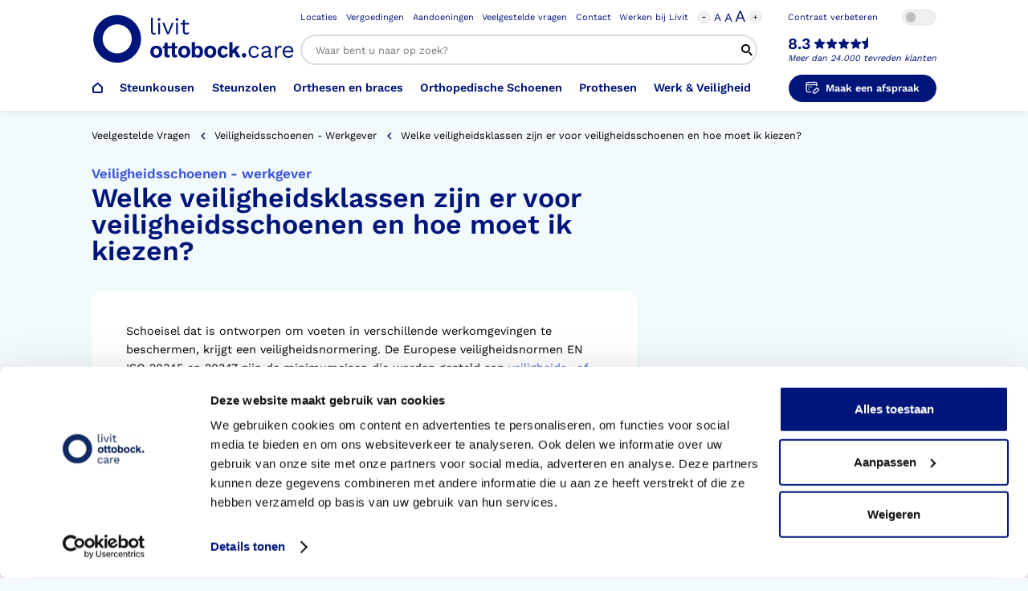

--- FILE ---
content_type: text/html; charset=UTF-8
request_url: https://www.livit.nl/veelgestelde-vragen/veiligheidsschoenen/veiligheidsklassen/
body_size: 68289
content:

<!doctype html>
<html lang="nl-NL">

<head>
    <meta name="viewport" content="width=device-width, initial-scale=1, maximum-scale=1" />
    <meta http-equiv="Content-Type" content="text/html; charset=UTF-8" />
    <title>Veiligheidsklassen voor veiligheidsschoenen - Livit Ottobock Care</title>
<link crossorigin data-rocket-preload as="font" href="https://www.livit.nl/app/themes/unframed/build/fonts/WorkSans-SemiBold.8988ce2e.ttf" rel="preload">
<link crossorigin data-rocket-preload as="font" href="https://www.livit.nl/app/themes/unframed/build/fonts/WorkSans-Regular.ca211a55.ttf" rel="preload">
<link crossorigin data-rocket-preload as="font" href="https://www.livit.nl/app/themes/unframed/build/fonts/SourceSerifPro-SemiBoldItalic.1266f2c1.ttf" rel="preload">
<link crossorigin data-rocket-preload as="font" href="https://www.livit.nl/app/themes/unframed/build/fonts/icomoon.8cdf0b14.ttf" rel="preload">
<style id="wpr-usedcss">img:is([sizes=auto i],[sizes^="auto," i]){contain-intrinsic-size:3000px 1500px}:where(.wp-block-button__link){border-radius:9999px;box-shadow:none;padding:calc(.667em + 2px) calc(1.333em + 2px);text-decoration:none}:root :where(.wp-block-button .wp-block-button__link.is-style-outline),:root :where(.wp-block-button.is-style-outline>.wp-block-button__link){border:2px solid;padding:.667em 1.333em}:root :where(.wp-block-button .wp-block-button__link.is-style-outline:not(.has-text-color)),:root :where(.wp-block-button.is-style-outline>.wp-block-button__link:not(.has-text-color)){color:currentColor}:root :where(.wp-block-button .wp-block-button__link.is-style-outline:not(.has-background)),:root :where(.wp-block-button.is-style-outline>.wp-block-button__link:not(.has-background)){background-color:initial;background-image:none}:where(.wp-block-calendar table:not(.has-background) th){background:#ddd}:where(.wp-block-columns){margin-bottom:1.75em}:where(.wp-block-columns.has-background){padding:1.25em 2.375em}:where(.wp-block-post-comments input[type=submit]){border:none}:where(.wp-block-cover-image:not(.has-text-color)),:where(.wp-block-cover:not(.has-text-color)){color:#fff}:where(.wp-block-cover-image.is-light:not(.has-text-color)),:where(.wp-block-cover.is-light:not(.has-text-color)){color:#000}:root :where(.wp-block-cover h1:not(.has-text-color)),:root :where(.wp-block-cover h2:not(.has-text-color)),:root :where(.wp-block-cover h3:not(.has-text-color)),:root :where(.wp-block-cover h4:not(.has-text-color)),:root :where(.wp-block-cover h5:not(.has-text-color)),:root :where(.wp-block-cover h6:not(.has-text-color)),:root :where(.wp-block-cover p:not(.has-text-color)){color:inherit}:where(.wp-block-file){margin-bottom:1.5em}:where(.wp-block-file__button){border-radius:2em;display:inline-block;padding:.5em 1em}:where(.wp-block-file__button):is(a):active,:where(.wp-block-file__button):is(a):focus,:where(.wp-block-file__button):is(a):hover,:where(.wp-block-file__button):is(a):visited{box-shadow:none;color:#fff;opacity:.85;text-decoration:none}:where(.wp-block-group.wp-block-group-is-layout-constrained){position:relative}:root :where(.wp-block-image.is-style-rounded img,.wp-block-image .is-style-rounded img){border-radius:9999px}:where(.wp-block-latest-comments:not([style*=line-height] .wp-block-latest-comments__comment)){line-height:1.1}:where(.wp-block-latest-comments:not([style*=line-height] .wp-block-latest-comments__comment-excerpt p)){line-height:1.8}:root :where(.wp-block-latest-posts.is-grid){padding:0}:root :where(.wp-block-latest-posts.wp-block-latest-posts__list){padding-left:0}ul{box-sizing:border-box}:root :where(.wp-block-list.has-background){padding:1.25em 2.375em}:where(.wp-block-navigation.has-background .wp-block-navigation-item a:not(.wp-element-button)),:where(.wp-block-navigation.has-background .wp-block-navigation-submenu a:not(.wp-element-button)){padding:.5em 1em}:where(.wp-block-navigation .wp-block-navigation__submenu-container .wp-block-navigation-item a:not(.wp-element-button)),:where(.wp-block-navigation .wp-block-navigation__submenu-container .wp-block-navigation-submenu a:not(.wp-element-button)),:where(.wp-block-navigation .wp-block-navigation__submenu-container .wp-block-navigation-submenu button.wp-block-navigation-item__content),:where(.wp-block-navigation .wp-block-navigation__submenu-container .wp-block-pages-list__item button.wp-block-navigation-item__content){padding:.5em 1em}:root :where(p.has-background){padding:1.25em 2.375em}:where(p.has-text-color:not(.has-link-color)) a{color:inherit}:where(.wp-block-post-comments-form) input:not([type=submit]),:where(.wp-block-post-comments-form) textarea{border:1px solid #949494;font-family:inherit;font-size:1em}:where(.wp-block-post-comments-form) input:where(:not([type=submit]):not([type=checkbox])),:where(.wp-block-post-comments-form) textarea{padding:calc(.667em + 2px)}:where(.wp-block-post-excerpt){box-sizing:border-box;margin-bottom:var(--wp--style--block-gap);margin-top:var(--wp--style--block-gap)}:where(.wp-block-preformatted.has-background){padding:1.25em 2.375em}:where(.wp-block-search__button){border:1px solid #ccc;padding:6px 10px}:where(.wp-block-search__input){font-family:inherit;font-size:inherit;font-style:inherit;font-weight:inherit;letter-spacing:inherit;line-height:inherit;text-transform:inherit}:where(.wp-block-search__button-inside .wp-block-search__inside-wrapper){border:1px solid #949494;box-sizing:border-box;padding:4px}:where(.wp-block-search__button-inside .wp-block-search__inside-wrapper) .wp-block-search__input{border:none;border-radius:0;padding:0 4px}:where(.wp-block-search__button-inside .wp-block-search__inside-wrapper) .wp-block-search__input:focus{outline:0}:where(.wp-block-search__button-inside .wp-block-search__inside-wrapper) :where(.wp-block-search__button){padding:4px 8px}:root :where(.wp-block-separator.is-style-dots){height:auto;line-height:1;text-align:center}:root :where(.wp-block-separator.is-style-dots):before{color:currentColor;content:"···";font-family:serif;font-size:1.5em;letter-spacing:2em;padding-left:2em}:root :where(.wp-block-site-logo.is-style-rounded){border-radius:9999px}:where(.wp-block-social-links:not(.is-style-logos-only)) .wp-social-link{background-color:#f0f0f0;color:#444}:where(.wp-block-social-links:not(.is-style-logos-only)) .wp-social-link-amazon{background-color:#f90;color:#fff}:where(.wp-block-social-links:not(.is-style-logos-only)) .wp-social-link-bandcamp{background-color:#1ea0c3;color:#fff}:where(.wp-block-social-links:not(.is-style-logos-only)) .wp-social-link-behance{background-color:#0757fe;color:#fff}:where(.wp-block-social-links:not(.is-style-logos-only)) .wp-social-link-bluesky{background-color:#0a7aff;color:#fff}:where(.wp-block-social-links:not(.is-style-logos-only)) .wp-social-link-codepen{background-color:#1e1f26;color:#fff}:where(.wp-block-social-links:not(.is-style-logos-only)) .wp-social-link-deviantart{background-color:#02e49b;color:#fff}:where(.wp-block-social-links:not(.is-style-logos-only)) .wp-social-link-discord{background-color:#5865f2;color:#fff}:where(.wp-block-social-links:not(.is-style-logos-only)) .wp-social-link-dribbble{background-color:#e94c89;color:#fff}:where(.wp-block-social-links:not(.is-style-logos-only)) .wp-social-link-dropbox{background-color:#4280ff;color:#fff}:where(.wp-block-social-links:not(.is-style-logos-only)) .wp-social-link-etsy{background-color:#f45800;color:#fff}:where(.wp-block-social-links:not(.is-style-logos-only)) .wp-social-link-facebook{background-color:#0866ff;color:#fff}:where(.wp-block-social-links:not(.is-style-logos-only)) .wp-social-link-fivehundredpx{background-color:#000;color:#fff}:where(.wp-block-social-links:not(.is-style-logos-only)) .wp-social-link-flickr{background-color:#0461dd;color:#fff}:where(.wp-block-social-links:not(.is-style-logos-only)) .wp-social-link-foursquare{background-color:#e65678;color:#fff}:where(.wp-block-social-links:not(.is-style-logos-only)) .wp-social-link-github{background-color:#24292d;color:#fff}:where(.wp-block-social-links:not(.is-style-logos-only)) .wp-social-link-goodreads{background-color:#eceadd;color:#382110}:where(.wp-block-social-links:not(.is-style-logos-only)) .wp-social-link-google{background-color:#ea4434;color:#fff}:where(.wp-block-social-links:not(.is-style-logos-only)) .wp-social-link-gravatar{background-color:#1d4fc4;color:#fff}:where(.wp-block-social-links:not(.is-style-logos-only)) .wp-social-link-instagram{background-color:#f00075;color:#fff}:where(.wp-block-social-links:not(.is-style-logos-only)) .wp-social-link-lastfm{background-color:#e21b24;color:#fff}:where(.wp-block-social-links:not(.is-style-logos-only)) .wp-social-link-linkedin{background-color:#0d66c2;color:#fff}:where(.wp-block-social-links:not(.is-style-logos-only)) .wp-social-link-mastodon{background-color:#3288d4;color:#fff}:where(.wp-block-social-links:not(.is-style-logos-only)) .wp-social-link-medium{background-color:#000;color:#fff}:where(.wp-block-social-links:not(.is-style-logos-only)) .wp-social-link-meetup{background-color:#f6405f;color:#fff}:where(.wp-block-social-links:not(.is-style-logos-only)) .wp-social-link-patreon{background-color:#000;color:#fff}:where(.wp-block-social-links:not(.is-style-logos-only)) .wp-social-link-pinterest{background-color:#e60122;color:#fff}:where(.wp-block-social-links:not(.is-style-logos-only)) .wp-social-link-pocket{background-color:#ef4155;color:#fff}:where(.wp-block-social-links:not(.is-style-logos-only)) .wp-social-link-reddit{background-color:#ff4500;color:#fff}:where(.wp-block-social-links:not(.is-style-logos-only)) .wp-social-link-skype{background-color:#0478d7;color:#fff}:where(.wp-block-social-links:not(.is-style-logos-only)) .wp-social-link-snapchat{background-color:#fefc00;color:#fff;stroke:#000}:where(.wp-block-social-links:not(.is-style-logos-only)) .wp-social-link-soundcloud{background-color:#ff5600;color:#fff}:where(.wp-block-social-links:not(.is-style-logos-only)) .wp-social-link-spotify{background-color:#1bd760;color:#fff}:where(.wp-block-social-links:not(.is-style-logos-only)) .wp-social-link-telegram{background-color:#2aabee;color:#fff}:where(.wp-block-social-links:not(.is-style-logos-only)) .wp-social-link-threads{background-color:#000;color:#fff}:where(.wp-block-social-links:not(.is-style-logos-only)) .wp-social-link-tiktok{background-color:#000;color:#fff}:where(.wp-block-social-links:not(.is-style-logos-only)) .wp-social-link-tumblr{background-color:#011835;color:#fff}:where(.wp-block-social-links:not(.is-style-logos-only)) .wp-social-link-twitch{background-color:#6440a4;color:#fff}:where(.wp-block-social-links:not(.is-style-logos-only)) .wp-social-link-twitter{background-color:#1da1f2;color:#fff}:where(.wp-block-social-links:not(.is-style-logos-only)) .wp-social-link-vimeo{background-color:#1eb7ea;color:#fff}:where(.wp-block-social-links:not(.is-style-logos-only)) .wp-social-link-vk{background-color:#4680c2;color:#fff}:where(.wp-block-social-links:not(.is-style-logos-only)) .wp-social-link-wordpress{background-color:#3499cd;color:#fff}:where(.wp-block-social-links:not(.is-style-logos-only)) .wp-social-link-whatsapp{background-color:#25d366;color:#fff}:where(.wp-block-social-links:not(.is-style-logos-only)) .wp-social-link-x{background-color:#000;color:#fff}:where(.wp-block-social-links:not(.is-style-logos-only)) .wp-social-link-yelp{background-color:#d32422;color:#fff}:where(.wp-block-social-links:not(.is-style-logos-only)) .wp-social-link-youtube{background-color:red;color:#fff}:where(.wp-block-social-links.is-style-logos-only) .wp-social-link{background:0 0}:where(.wp-block-social-links.is-style-logos-only) .wp-social-link svg{height:1.25em;width:1.25em}:where(.wp-block-social-links.is-style-logos-only) .wp-social-link-amazon{color:#f90}:where(.wp-block-social-links.is-style-logos-only) .wp-social-link-bandcamp{color:#1ea0c3}:where(.wp-block-social-links.is-style-logos-only) .wp-social-link-behance{color:#0757fe}:where(.wp-block-social-links.is-style-logos-only) .wp-social-link-bluesky{color:#0a7aff}:where(.wp-block-social-links.is-style-logos-only) .wp-social-link-codepen{color:#1e1f26}:where(.wp-block-social-links.is-style-logos-only) .wp-social-link-deviantart{color:#02e49b}:where(.wp-block-social-links.is-style-logos-only) .wp-social-link-discord{color:#5865f2}:where(.wp-block-social-links.is-style-logos-only) .wp-social-link-dribbble{color:#e94c89}:where(.wp-block-social-links.is-style-logos-only) .wp-social-link-dropbox{color:#4280ff}:where(.wp-block-social-links.is-style-logos-only) .wp-social-link-etsy{color:#f45800}:where(.wp-block-social-links.is-style-logos-only) .wp-social-link-facebook{color:#0866ff}:where(.wp-block-social-links.is-style-logos-only) .wp-social-link-fivehundredpx{color:#000}:where(.wp-block-social-links.is-style-logos-only) .wp-social-link-flickr{color:#0461dd}:where(.wp-block-social-links.is-style-logos-only) .wp-social-link-foursquare{color:#e65678}:where(.wp-block-social-links.is-style-logos-only) .wp-social-link-github{color:#24292d}:where(.wp-block-social-links.is-style-logos-only) .wp-social-link-goodreads{color:#382110}:where(.wp-block-social-links.is-style-logos-only) .wp-social-link-google{color:#ea4434}:where(.wp-block-social-links.is-style-logos-only) .wp-social-link-gravatar{color:#1d4fc4}:where(.wp-block-social-links.is-style-logos-only) .wp-social-link-instagram{color:#f00075}:where(.wp-block-social-links.is-style-logos-only) .wp-social-link-lastfm{color:#e21b24}:where(.wp-block-social-links.is-style-logos-only) .wp-social-link-linkedin{color:#0d66c2}:where(.wp-block-social-links.is-style-logos-only) .wp-social-link-mastodon{color:#3288d4}:where(.wp-block-social-links.is-style-logos-only) .wp-social-link-medium{color:#000}:where(.wp-block-social-links.is-style-logos-only) .wp-social-link-meetup{color:#f6405f}:where(.wp-block-social-links.is-style-logos-only) .wp-social-link-patreon{color:#000}:where(.wp-block-social-links.is-style-logos-only) .wp-social-link-pinterest{color:#e60122}:where(.wp-block-social-links.is-style-logos-only) .wp-social-link-pocket{color:#ef4155}:where(.wp-block-social-links.is-style-logos-only) .wp-social-link-reddit{color:#ff4500}:where(.wp-block-social-links.is-style-logos-only) .wp-social-link-skype{color:#0478d7}:where(.wp-block-social-links.is-style-logos-only) .wp-social-link-snapchat{color:#fff;stroke:#000}:where(.wp-block-social-links.is-style-logos-only) .wp-social-link-soundcloud{color:#ff5600}:where(.wp-block-social-links.is-style-logos-only) .wp-social-link-spotify{color:#1bd760}:where(.wp-block-social-links.is-style-logos-only) .wp-social-link-telegram{color:#2aabee}:where(.wp-block-social-links.is-style-logos-only) .wp-social-link-threads{color:#000}:where(.wp-block-social-links.is-style-logos-only) .wp-social-link-tiktok{color:#000}:where(.wp-block-social-links.is-style-logos-only) .wp-social-link-tumblr{color:#011835}:where(.wp-block-social-links.is-style-logos-only) .wp-social-link-twitch{color:#6440a4}:where(.wp-block-social-links.is-style-logos-only) .wp-social-link-twitter{color:#1da1f2}:where(.wp-block-social-links.is-style-logos-only) .wp-social-link-vimeo{color:#1eb7ea}:where(.wp-block-social-links.is-style-logos-only) .wp-social-link-vk{color:#4680c2}:where(.wp-block-social-links.is-style-logos-only) .wp-social-link-whatsapp{color:#25d366}:where(.wp-block-social-links.is-style-logos-only) .wp-social-link-wordpress{color:#3499cd}:where(.wp-block-social-links.is-style-logos-only) .wp-social-link-x{color:#000}:where(.wp-block-social-links.is-style-logos-only) .wp-social-link-yelp{color:#d32422}:where(.wp-block-social-links.is-style-logos-only) .wp-social-link-youtube{color:red}:root :where(.wp-block-social-links .wp-social-link a){padding:.25em}:root :where(.wp-block-social-links.is-style-logos-only .wp-social-link a){padding:0}:root :where(.wp-block-social-links.is-style-pill-shape .wp-social-link a){padding-left:.6666666667em;padding-right:.6666666667em}:root :where(.wp-block-tag-cloud.is-style-outline){display:flex;flex-wrap:wrap;gap:1ch}:root :where(.wp-block-tag-cloud.is-style-outline a){border:1px solid;font-size:unset!important;margin-right:0;padding:1ch 2ch;text-decoration:none!important}:root :where(.wp-block-table-of-contents){box-sizing:border-box}:where(.wp-block-term-description){box-sizing:border-box;margin-bottom:var(--wp--style--block-gap);margin-top:var(--wp--style--block-gap)}:where(pre.wp-block-verse){font-family:inherit}:root{--wp--preset--font-size--normal:16px;--wp--preset--font-size--huge:42px}html :where(.has-border-color){border-style:solid}html :where([style*=border-top-color]){border-top-style:solid}html :where([style*=border-right-color]){border-right-style:solid}html :where([style*=border-bottom-color]){border-bottom-style:solid}html :where([style*=border-left-color]){border-left-style:solid}html :where([style*=border-width]){border-style:solid}html :where([style*=border-top-width]){border-top-style:solid}html :where([style*=border-right-width]){border-right-style:solid}html :where([style*=border-bottom-width]){border-bottom-style:solid}html :where([style*=border-left-width]){border-left-style:solid}html :where(img[class*=wp-image-]){height:auto;max-width:100%}:where(figure){margin:0 0 1em}html :where(.is-position-sticky){--wp-admin--admin-bar--position-offset:var(--wp-admin--admin-bar--height,0px)}:root{--wp--preset--aspect-ratio--square:1;--wp--preset--aspect-ratio--4-3:4/3;--wp--preset--aspect-ratio--3-4:3/4;--wp--preset--aspect-ratio--3-2:3/2;--wp--preset--aspect-ratio--2-3:2/3;--wp--preset--aspect-ratio--16-9:16/9;--wp--preset--aspect-ratio--9-16:9/16;--wp--preset--color--black:#000000;--wp--preset--color--cyan-bluish-gray:#abb8c3;--wp--preset--color--white:#ffffff;--wp--preset--color--pale-pink:#f78da7;--wp--preset--color--vivid-red:#cf2e2e;--wp--preset--color--luminous-vivid-orange:#ff6900;--wp--preset--color--luminous-vivid-amber:#fcb900;--wp--preset--color--light-green-cyan:#7bdcb5;--wp--preset--color--vivid-green-cyan:#00d084;--wp--preset--color--pale-cyan-blue:#8ed1fc;--wp--preset--color--vivid-cyan-blue:#0693e3;--wp--preset--color--vivid-purple:#9b51e0;--wp--preset--gradient--vivid-cyan-blue-to-vivid-purple:linear-gradient(135deg,rgba(6, 147, 227, 1) 0%,rgb(155, 81, 224) 100%);--wp--preset--gradient--light-green-cyan-to-vivid-green-cyan:linear-gradient(135deg,rgb(122, 220, 180) 0%,rgb(0, 208, 130) 100%);--wp--preset--gradient--luminous-vivid-amber-to-luminous-vivid-orange:linear-gradient(135deg,rgba(252, 185, 0, 1) 0%,rgba(255, 105, 0, 1) 100%);--wp--preset--gradient--luminous-vivid-orange-to-vivid-red:linear-gradient(135deg,rgba(255, 105, 0, 1) 0%,rgb(207, 46, 46) 100%);--wp--preset--gradient--very-light-gray-to-cyan-bluish-gray:linear-gradient(135deg,rgb(238, 238, 238) 0%,rgb(169, 184, 195) 100%);--wp--preset--gradient--cool-to-warm-spectrum:linear-gradient(135deg,rgb(74, 234, 220) 0%,rgb(151, 120, 209) 20%,rgb(207, 42, 186) 40%,rgb(238, 44, 130) 60%,rgb(251, 105, 98) 80%,rgb(254, 248, 76) 100%);--wp--preset--gradient--blush-light-purple:linear-gradient(135deg,rgb(255, 206, 236) 0%,rgb(152, 150, 240) 100%);--wp--preset--gradient--blush-bordeaux:linear-gradient(135deg,rgb(254, 205, 165) 0%,rgb(254, 45, 45) 50%,rgb(107, 0, 62) 100%);--wp--preset--gradient--luminous-dusk:linear-gradient(135deg,rgb(255, 203, 112) 0%,rgb(199, 81, 192) 50%,rgb(65, 88, 208) 100%);--wp--preset--gradient--pale-ocean:linear-gradient(135deg,rgb(255, 245, 203) 0%,rgb(182, 227, 212) 50%,rgb(51, 167, 181) 100%);--wp--preset--gradient--electric-grass:linear-gradient(135deg,rgb(202, 248, 128) 0%,rgb(113, 206, 126) 100%);--wp--preset--gradient--midnight:linear-gradient(135deg,rgb(2, 3, 129) 0%,rgb(40, 116, 252) 100%);--wp--preset--font-size--small:13px;--wp--preset--font-size--medium:20px;--wp--preset--font-size--large:36px;--wp--preset--font-size--x-large:42px;--wp--preset--spacing--20:0.44rem;--wp--preset--spacing--30:0.67rem;--wp--preset--spacing--40:1rem;--wp--preset--spacing--50:1.5rem;--wp--preset--spacing--60:2.25rem;--wp--preset--spacing--70:3.38rem;--wp--preset--spacing--80:5.06rem;--wp--preset--shadow--natural:6px 6px 9px rgba(0, 0, 0, .2);--wp--preset--shadow--deep:12px 12px 50px rgba(0, 0, 0, .4);--wp--preset--shadow--sharp:6px 6px 0px rgba(0, 0, 0, .2);--wp--preset--shadow--outlined:6px 6px 0px -3px rgba(255, 255, 255, 1),6px 6px rgba(0, 0, 0, 1);--wp--preset--shadow--crisp:6px 6px 0px rgba(0, 0, 0, 1)}:where(.is-layout-flex){gap:.5em}:where(.is-layout-grid){gap:.5em}:where(.wp-block-post-template.is-layout-flex){gap:1.25em}:where(.wp-block-post-template.is-layout-grid){gap:1.25em}:where(.wp-block-columns.is-layout-flex){gap:2em}:where(.wp-block-columns.is-layout-grid){gap:2em}:root :where(.wp-block-pullquote){font-size:1.5em;line-height:1.6}.oa-login-button{width:100%;height:4rem;min-height:4rem;display:inline-flex;align-items:center;justify-content:center;line-height:1;padding:.1rem 2.5rem;background-color:#00157a;border-radius:50rem;font-size:1.5rem;font-weight:600;border:none;color:#fff}.oa-modal-backdrop{position:fixed;top:0;left:0;width:100%;height:100%;background:rgba(0,0,0,.75);z-index:9998;opacity:0;transition:opacity .3s ease}.oa-modal-backdrop.show{opacity:1}.oa-password-toggle{position:absolute;right:12px;top:50%;transform:translateY(-50%);background:0 0;border:none;cursor:pointer;padding:4px;display:flex;align-items:center;justify-content:center;color:#666;transition:color .3s ease;z-index:1}.oa-password-toggle:hover{color:#00157a}.oa-password-toggle:focus{outline:#00157A solid 2px;outline-offset:2px;border-radius:3px}.oa-submit-btn{display:inline-flex;align-items:center;justify-content:center;line-height:1;padding:1.5rem 2rem;background-color:#00157a;border-radius:50rem;font-size:1.8rem;font-weight:600;border:none;color:#fff}@media only screen and (max-width:520px){.oa-submit-btn{width:100%}}.oa-submit-btn:disabled{opacity:.7;cursor:not-allowed}#oa-login-message.success{border-radius:3px;margin-top:10px;padding:10px;background:#d4edda;color:#155724;border:1px solid #c3e6cb}#oa-login-message.error{border-radius:3px;margin-top:10px;padding:10px;background:#f8d7da;color:#721c24;border:1px solid #f5c6cb}@keyframes splide-loading{0%{transform:rotate(0)}to{transform:rotate(1turn)}}.splide__track--draggable{-webkit-touch-callout:none;-webkit-user-select:none;-ms-user-select:none;user-select:none}.splide__track--fade>.splide__list>.splide__slide{margin:0!important;opacity:0;z-index:0}.splide__track--fade>.splide__list>.splide__slide.is-active{opacity:1;z-index:1}.splide--rtl{direction:rtl}.splide__track--ttb>.splide__list{display:block}.splide__container{box-sizing:border-box;position:relative}.splide__list{backface-visibility:hidden;display:-ms-flexbox;display:flex;height:100%;margin:0!important;padding:0!important}.splide.is-initialized:not(.is-active) .splide__list{display:block}.splide__pagination{-ms-flex-align:center;align-items:center;display:-ms-flexbox;display:flex;-ms-flex-wrap:wrap;flex-wrap:wrap;-ms-flex-pack:center;justify-content:center;margin:0;pointer-events:none}.splide__pagination li{display:inline-block;line-height:1;list-style-type:none;margin:0;pointer-events:auto}.splide:not(.is-overflow) .splide__pagination{display:none}.splide__progress__bar{width:0}.splide{position:relative;visibility:hidden}.splide.is-initialized,.splide.is-rendered{visibility:visible}.splide__slide{backface-visibility:hidden;box-sizing:border-box;-ms-flex-negative:0;flex-shrink:0;list-style-type:none!important;margin:0;position:relative}.splide__slide img{vertical-align:bottom}.splide__spinner{animation:1s linear infinite splide-loading;border:2px solid #999;border-left-color:transparent;border-radius:50%;bottom:0;contain:strict;display:inline-block;height:20px;left:0;margin:auto;position:absolute;right:0;top:0;width:20px}.splide__sr{clip:rect(0 0 0 0);border:0;height:1px;margin:-1px;overflow:hidden;padding:0;position:absolute;width:1px}.splide__toggle.is-active .splide__toggle__play,.splide__toggle__pause{display:none}.splide__toggle.is-active .splide__toggle__pause{display:inline}.splide__track{overflow:hidden;position:relative;z-index:0}.cc-window{opacity:1;transition:opacity 1s ease}.cc-window.cc-invisible{opacity:0}.cc-animate.cc-revoke{transition:transform 1s ease}.cc-animate.cc-revoke.cc-top{transform:translateY(-2em)}.cc-animate.cc-revoke.cc-bottom{transform:translateY(2em)}.cc-animate.cc-revoke.cc-active.cc-bottom,.cc-animate.cc-revoke.cc-active.cc-top,.cc-revoke:hover{transform:translateY(0)}.cc-grower{max-height:0;overflow:hidden;transition:max-height 1s}.cc-link,.cc-revoke:hover{text-decoration:underline}.cc-revoke,.cc-window{position:fixed;overflow:hidden;box-sizing:border-box;font-family:Helvetica,Calibri,Arial,sans-serif;font-size:16px;line-height:1.5em;display:-ms-flexbox;display:flex;-ms-flex-wrap:nowrap;flex-wrap:nowrap;z-index:9999}.cc-window.cc-static{position:static}.cc-revoke{padding:.5em}.cc-header{font-size:18px;font-weight:700}.cc-btn,.cc-close,.cc-link,.cc-revoke{cursor:pointer}.cc-link{opacity:.8;display:inline-block;padding:.2em}.cc-link:hover{opacity:1}.cc-link:active,.cc-link:visited{color:initial}.cc-btn{display:block;padding:.4em .8em;font-size:.9em;font-weight:700;border-width:2px;border-style:solid;text-align:center;white-space:nowrap}.cc-highlight .cc-btn:first-child{background-color:transparent;border-color:transparent}.cc-highlight .cc-btn:first-child:focus,.cc-highlight .cc-btn:first-child:hover{background-color:transparent;text-decoration:underline}.cc-close{display:block;position:absolute;top:.5em;right:.5em;font-size:1.6em;opacity:.9;line-height:.75}.cc-close:focus,.cc-close:hover{opacity:1}.cc-revoke.cc-top{top:0;left:3em;border-bottom-left-radius:.5em;border-bottom-right-radius:.5em}.cc-revoke.cc-bottom{bottom:0;left:3em;border-top-left-radius:.5em;border-top-right-radius:.5em}.cc-top{top:1em}.cc-bottom{bottom:1em}.cc-compliance{display:-ms-flexbox;display:flex;-ms-flex-align:center;align-items:center;-ms-flex-line-pack:justify;align-content:space-between}.cc-compliance>.cc-btn{-ms-flex:1;flex:1}.cc-btn+.cc-btn{margin-left:.5em}@media print{.cc-revoke,.cc-window{display:none}}@media screen and (max-width:414px) and (orientation:portrait),screen and (max-width:736px) and (orientation:landscape){.cc-window.cc-top{top:0}.cc-window.cc-bottom{bottom:0}.cc-window .cc-message{margin-bottom:1em}}html{-ms-text-size-adjust:100%;-webkit-text-size-adjust:100%;font-family:sans-serif}body{margin:0}article,aside,details,figcaption,figure,footer,header,hgroup,main,nav,section,summary{display:block}audio,canvas,progress,video{display:inline-block;vertical-align:baseline}audio:not([controls]){display:none;height:0}[hidden],template{display:none}a{background:0 0}a:active,a:hover{outline:0}abbr[title]{border-bottom:1px dotted}b,strong{font-weight:700}dfn{font-style:italic}h1{font-size:2em;margin:.67em 0}mark{background:#ff0;color:#000}small{font-size:80%}sub,sup{font-size:75%;line-height:0;position:relative;vertical-align:baseline}sup{top:-.5em}sub{bottom:-.25em}img{border:0}svg:not(:root){overflow:hidden}figure{margin:1em 40px}hr{box-sizing:content-box;height:0}pre{overflow:auto}code,kbd,pre,samp{font-family:monospace,monospace;font-size:1em}button,input,optgroup,select,textarea{color:inherit;font:inherit;margin:0}button{overflow:visible}button,select{text-transform:none}button,html input[type=button],input[type=reset],input[type=submit]{-webkit-appearance:button;cursor:pointer}button[disabled],html input[disabled]{cursor:default}button::-moz-focus-inner,input::-moz-focus-inner{border:0;padding:0}input{line-height:normal}input[type=checkbox],input[type=radio]{box-sizing:border-box;padding:0}input[type=number]::-webkit-inner-spin-button,input[type=number]::-webkit-outer-spin-button{height:auto}input[type=search]{-webkit-appearance:textfield;box-sizing:content-box}input[type=search]::-webkit-search-cancel-button,input[type=search]::-webkit-search-decoration{-webkit-appearance:none}fieldset{border:1px solid silver;margin:0 2px;padding:.35em .625em .75em}legend{border:0;padding:0}textarea{overflow:auto}optgroup{font-weight:700}table{border-collapse:collapse;border-spacing:0}td,th{padding:0}@font-face{font-display:swap;font-family:Work Sans;font-style:normal;font-weight:600;src:url(https://www.livit.nl/app/themes/unframed/build/fonts/WorkSans-SemiBold.8988ce2e.ttf) format("truetype")}@font-face{font-display:swap;font-family:Work Sans;font-style:normal;font-weight:400;src:url(https://www.livit.nl/app/themes/unframed/build/fonts/WorkSans-Regular.ca211a55.ttf) format("truetype")}@font-face{font-display:swap;font-family:"Source Serif Pro";font-style:normal;font-weight:600;src:url(https://www.livit.nl/app/themes/unframed/build/fonts/SourceSerifPro-SemiBoldItalic.1266f2c1.ttf) format("truetype")}@font-face{font-display:swap;font-family:icomoon;font-style:normal;font-weight:400;src:url(https://www.livit.nl/app/themes/unframed/build/fonts/icomoon.8cdf0b14.ttf) format("truetype")}[class*=" icon-"],[class^=icon-]{speak:never;-webkit-font-smoothing:antialiased;-moz-osx-font-smoothing:grayscale;font-family:icomoon,serif!important;font-style:normal;font-variant:normal;font-weight:400;line-height:1;text-transform:none}.icon-close:before{color:#00157a;content:""}.icon-star-half:before{color:#00157a;content:""}.icon-location1:before{color:#00157a;content:""}.icon-verzekering-geld:before{color:#00157a;content:""}.icon-book-open:before{color:#00157a;content:""}.icon-share:before{color:#00157a;content:""}.icon-arrow-down1:before{color:#00157a;content:""}.icon-arrow-left1:before{color:#00157a;content:""}.icon-arrow-right1:before{color:#00157a;content:""}.icon-arrow-top:before{color:#00157a;content:""}.icon-calendar-2:before{color:#00157a;content:""}.icon-enlarge:before{color:#00157a;content:""}.icon-external:before{color:#00157a;content:""}.icon-facebook1:before{color:#00157a;content:""}.icon-instagram:before{color:#00157a;content:""}.icon-parking:before{color:#00157a;content:""}.icon-snapchat:before{color:#00157a;content:""}.icon-thumbs-down:before{color:#00157a;content:""}.icon-thumbs-up:before{color:#00157a;content:""}.icon-tiktok:before{color:#00157a;content:""}.icon-arrow-left:before{color:#00157a;content:""}.icon-arrow-right:before{color:#00157a;content:""}.icon-arrow-up:before{color:#00157a;content:""}.icon-aandoening-onderwerp-1:before{color:#00157a;content:""}.icon-aandoening-onderwerp-2:before{color:#00157a;content:""}.icon-aandoening-onderwerp-3:before{color:#00157a;content:""}.icon-aandoening-onderwerp-4:before{color:#00157a;content:""}.icon-aandoening-onderwerp-5:before{color:#00157a;content:""}.icon-aandoening-onderwerp-6:before{color:#00157a;content:""}.icon-afspraak-maken:before{color:#00157a;content:""}.icon-arrow-down:before{color:#00157a;content:""}.icon-chat:before{color:#00157a;content:""}.icon-current-location:before{color:#00157a;content:""}.icon-facebook:before{color:#00157a;content:""}.icon-groen-plusje:before{color:#97c21e;content:""}.icon-blue-plusje:before{color:#3b54d6;content:""}.icon-dark-blue-plusje:before{color:#00157a;content:""}.icon-home:before{color:#00157a;content:""}.icon-insurance:before{color:#00157a;content:""}.icon-leestijd:before{color:#00157a;content:""}.icon-linkedin:before{color:#00157a;content:""}.icon-location-marker:before{color:#00157a;content:""}.icon-location:before{color:#00157a;content:""}.icon-phone:before{color:#00157a;content:""}.icon-placeholder:before{color:#00157a;content:""}.icon-play:before{color:#00157a;content:""}.icon-search:before{color:#00157a;content:""}.icon-star-full:before{color:#00157a;content:""}.icon-twitter:before{color:#00157a;content:""}.icon-whatsapp:before{color:#00157a;content:""}*{box-sizing:border-box;-moz-box-sizing:border-box;-webkit-box-sizing:border-box}html{-webkit-font-smoothing:antialiased;-moz-osx-font-smoothing:grayscale;font-size:190%;overflow-x:hidden;scroll-behavior:smooth}@media screen and (max-width:3840px){html{font-size:95%}}@media screen and (max-width:3650px){html{font-size:90%}}@media screen and (max-width:3350px){html{font-size:85%}}@media screen and (max-width:2900px){html{font-size:75%}}@media screen and (max-width:2560px){html{font-size:70%}}@media screen and (max-width:2048px){html{font-size:65%}}@media screen and (max-width:1920px){html{font-size:62.5%}}@media screen and (max-width:1350px){html{font-size:53%}}@media screen and (max-width:1023px){html{font-size:57%}}@media(max-width:768px){html{font-size:54%}}@media(max-width:520px){html{font-size:48%}}::-moz-selection{background-color:#00157a;color:#00157a}::selection{background-color:#00157a;color:#00157a}select::-ms-expand{display:none}::-webkit-scrollbar{background-color:#d3d3d3;width:1rem}::-webkit-scrollbar-thumb{background-color:#00157a}img{height:auto;max-width:100%}.hr,hr{background-color:#d8d8d8;border:0;display:block;height:1px;min-width:100%;padding:0;width:100%}.hr,figure,hr{margin:0}.noScrollActive{overflow:hidden}body{color:#00157a;font-size:1.8rem;font-weight:400;line-height:1.6}body,h1,h2,h3,h4,h5,h6,th{font-family:Work Sans,serif}h1,h2,h3,h4,h5,h6,th{font-weight:600;line-height:1;margin:0 0 .4em}.h1,h1{font-size:4.5rem}@media screen and (max-width:1023px){.h1,h1{font-size:4.3rem}}@media screen and (max-width:650px){.h1,h1{font-size:4rem}}.h2,h2{font-size:3.5rem}@media screen and (max-width:1023px){.h2,h2{font-size:3.3rem}}@media screen and (max-width:650px){.h2,h2{font-size:3rem}}.h3,h3{font-size:3rem}@media screen and (max-width:1023px){.h3,h3{font-size:2.7rem}}@media screen and (max-width:650px){.h3,h3{font-size:2.5rem}}.h4,h4{font-size:2.5rem}@media screen and (max-width:1023px){.h4,h4{font-size:2.3rem}}@media screen and (max-width:650px){.h4,h4{font-size:2rem}}.h5,h5{font-size:2rem}@media screen and (max-width:1023px){.h5,h5{font-size:1.8rem}}@media screen and (max-width:650px){.h5,h5{font-size:1.5rem}}.h6,h6{font-size:1.8rem}@media screen and (max-width:1023px){.h6,h6{font-size:1.6rem}}@media screen and (max-width:650px){.h6,h6{font-size:1.4rem}}.p,p{color:#000;margin:0 0 1em}.p:last-child,p:last-child{margin-bottom:0}.p a,p a{color:#3b54d6;text-decoration:underline}a{color:#00157a;text-decoration:none}small{font-size:1.3rem}.btn{align-items:center;display:inline-flex;height:4rem;justify-content:center;line-height:1;min-height:4rem;padding:.1rem 2.5rem}.btn span{font-size:1.5rem;font-weight:600}.btn--large{height:5rem;min-height:5rem}.btn--icon i{margin-right:.9rem}.btn--shoe-overview{background-color:#00157a;border-radius:100px;color:#fff!important;font-weight:700;height:3rem;min-height:3rem;padding:.1rem 1.5rem;text-decoration:none!important}.btn--rounded{border-radius:50rem}.btn--primary{background-color:#00157a;border:none;color:#fff}.btn--primary:hover{background-color:#000c38}.btn--primary:active{background-color:#1933ad}.btn--primary:disabled{background-color:#e5e7eb;color:#9ca3af}.btn--primary i,.btn--primary i:before,.btn--primary span{color:#fff}.btn--secondary{background-color:#fff;border:2px solid #00157a;color:#00157a}.btn--secondary:hover{background-color:#edf1ff;color:#000c38}.btn--secondary:active{background-color:#bccfff;color:#000c38}.btn--secondary:disabled{background-color:#fff;color:#e5e7eb}.btn--secondary i,.btn--secondary i:before,.btn--secondary span{color:#00157a}.btn--full-width{width:100%}.btn--tertiary{background-color:#f3fafc;border:none}.btn--quaternary{background-color:#c1e6ef;border:none}.btn--quaternary span{color:#00157a}.btn--text{border:none;text-decoration:underline}.btn--round-icon,.btn--text{background-color:transparent;padding:0}.btn--round-icon{align-items:center;border:2px solid #00157a;border-radius:50%;display:flex;height:4.5rem;justify-content:center;min-height:4.5rem;min-width:4.5rem;width:4.5rem}.btn--round-icon i{font-size:2rem}.btn--arrow{align-items:center;border-radius:50%;display:flex;height:2.5rem;justify-content:center;min-height:2.5rem;min-width:2.5rem;width:2.5rem}.btn--arrow-blue{background-color:#edf1ff}.btn--arrow-blue i{color:#00157a}.btn--tag{background-color:#f3fafc;border-radius:2rem;color:#000;font-size:.97rem;height:auto;margin-right:.4rem;min-height:auto;padding:.3rem 1rem}.btn--tag span{font-size:1.25rem;font-weight:400;line-height:1}.btn--tag-outline{background-color:transparent;border:2px solid #00157a;border-radius:.5rem;color:#00157a;display:inline-flex;font-size:.97rem;height:auto;margin-right:.4rem;min-height:auto;padding:.3rem 1rem}.btn--tag-large{font-size:1.7rem;font-weight:600;line-height:1;padding:.3rem .6rem}.btn--circle-icon{align-items:center;background-color:#edf1ff;border-radius:50%;display:flex;height:2.5rem;justify-content:center;min-height:2.5rem;min-width:2.5rem;padding:0;width:2.5rem}.btn--circle-icon i{color:#00157a;font-size:1.2rem}.btn--group{align-items:center;display:inline-flex}.btn--group .btn{margin-right:1rem}.btn:disabled{background-color:#d8d8d8}.c-share-buttons{align-items:center;display:flex}@media screen and (max-width:600px){html :where(.is-position-sticky){--wp-admin--admin-bar--position-offset:0px}.c-share-buttons{flex-direction:column}}.c-share-buttons div{align-items:center;flex-direction:row}.c-share-buttons a{margin-right:1rem}.c-share-buttons span{color:#000;font-size:1.7rem;margin-right:1.5rem}.c-share-buttons div{display:flex}.c-share-buttons div .btn{margin-right:1rem}@media screen and (max-width:600px){.c-share-buttons span{margin-bottom:1rem;margin-right:0}.c-share-buttons div .btn{margin-left:.5rem;margin-right:.5rem}}.c-share-buttons--right{display:flex;justify-content:flex-end}.c-form{display:flex;flex-direction:column}.c-form__row{display:flex;margin-bottom:2.7rem}.c-form__row--name>div:first-of-type{margin-right:2rem;width:37.5%}@media screen and (max-width:650px){.c-form__row{flex-direction:column;margin-bottom:0}.c-form__row--name>div,.c-form__row--prefix>div{margin-bottom:2rem}.c-form__row--name>div:first-of-type{margin-right:0;width:100%}}.c-form__row--name>div:nth-of-type(2){margin-right:2rem;width:25%}@media screen and (max-width:650px){.c-form__row--name>div:nth-of-type(2){margin-right:0;width:100%}}.c-form__row--name>div:nth-of-type(3){width:37.5%}.c-form__row--contact>div{width:50%}.c-form__row--contact>div:first-of-type{margin-right:2rem}@media screen and (max-width:650px){.c-form__row--name>div:nth-of-type(3){width:100%}.c-form__row--contact>div{margin-bottom:2rem;width:100%}.c-form__row--contact>div:first-of-type{margin-right:0}}.c-form__row:last-of-type{margin-bottom:0}.c-form__row--half{display:flex}.c-form__row--half .c-form__group{width:50%}.c-form__row--half .c-form__group:first-of-type{margin-right:1.5rem}.c-form__group{position:relative;width:100%}.c-form__group .birthdate-inputs{margin-right:2rem;max-width:50.1rem;width:50.1rem}@media screen and (max-width:520px){.c-form__group .birthdate-inputs{max-width:100%;width:100%}}.c-form__group--checkboxes{display:flex;flex-direction:column}.c-form__group--checkboxes span{color:#000}.c-form__group--checkboxes label{display:flex;font-size:1.3rem!important;position:static!important}.c-form__group--checkboxes label input{margin-right:.5rem}.c-form__group--checkboxes>div{display:flex}.c-form__group--terms{margin-bottom:2rem}.c-form__group--terms label{display:flex;font-size:1.3rem!important;position:static!important}.c-form__group--terms span{font-size:1.3rem;line-height:1.2;margin-left:1rem}.c-form__group--terms span a{color:#000;text-decoration:underline}.c-form__group--valid input[type=date],.c-form__group--valid input[type=email],.c-form__group--valid input[type=text],.c-form__group--valid select,.c-form__group--valid textarea{border:2px solid #3b54d6}.c-form__group input[type=date],.c-form__group input[type=email],.c-form__group input[type=text],.c-form__group select,.c-form__group textarea{border:1px solid #dcdcdc;border-radius:.5rem;font-size:1.5rem;height:5rem;min-height:5rem;padding:0 1.5rem!important;width:100%}.c-form__group textarea{height:15rem;min-height:15rem;padding:1.5rem!important;resize:vertical!important}.c-form__group label{background-color:#fff;color:#000;font-size:1.3rem;left:1rem;padding:0 5px;position:absolute;top:-1rem}.c-form__group input[type=checkbox]{-ms-progress-appearance:checkbox;appearance:checkbox;-webkit-appearance:checkbox;-moz-appearance:checkbox;cursor:pointer;height:auto;width:auto}.c-form__group textarea{resize:vertical;width:100%}.c-form__group select{cursor:pointer}.c-form--fees{align-items:flex-end;background-color:#fff;border-radius:1.5rem;flex-direction:row;justify-content:space-between;margin:3rem 0;padding:3rem}@media screen and (max-width:960px){.c-form--fees{align-items:center;flex-direction:column}}.c-form--fees .c-form__group{display:flex;flex-direction:column;margin-right:2rem;width:100%}.c-form--fees .c-form__group:last-of-type{margin-right:0;max-width:20rem}.c-form--fees .c-form__group:last-of-type button{color:#fff;font-size:1.5rem;font-weight:600;min-height:4.5rem}.c-form--fees .c-form__group label{position:inherit}.c-form--fees .c-input--select{min-width:100%;width:100%}@media screen and (max-width:960px){.c-form--fees .c-form__group{margin:0 0 1rem}.c-form--fees .c-form__group:last-of-type{min-width:100%;width:100%}.c-form--fees .c-form__group:last-of-type button{margin-top:1rem}.c-form--fees .c-input--select{margin-top:0}}.c-form--fees .c-input--select select{background-color:#fff;min-width:100%;padding:0 2rem;width:100%}.c-form--online-service{width:100%}.c-form--online-service ul li{align-items:center;display:flex}.c-form--online-service ul li input[type=checkbox],.c-form--online-service ul li input[type=radio]{margin-right:.5rem}.c-form--online-service ul li .c-online-service--text-input{border:1.5px solid #dcdcdc;border-radius:1rem;font-size:1.5rem;height:4rem;margin:1rem 1rem 1rem 0;padding-left:1.5rem;width:40rem}.c-form--online-service ul li .c-online-service-questions--other{margin:1rem 0}.c-form--online-service ul li label{color:#000;font-size:1.5rem}.c-form--online-service__group{border-bottom:1px solid #d8d8d8;margin-bottom:2rem;padding-bottom:2rem}.c-form--online-service__group span{color:#00157a}.c-form--online-service__group p{color:#2c3338;font-size:1.3rem;margin-bottom:1rem}.c-form input[type=radio]{align-items:center;-webkit-appearance:none;border:1px solid #dcdcdc;border-radius:.8rem;display:flex;height:1.5rem;justify-content:center;max-height:1.5rem;max-width:1.5rem;position:relative;width:1.5rem}.c-form input[type=radio]:checked:after{background-color:#00157a;border-radius:.8rem;content:"";height:.7rem;max-height:.7rem;max-width:.7rem;position:absolute;width:.7rem}.c-form input[type=checkbox]{-webkit-appearance:none;border:1px solid #dcdcdc;height:1.5rem;max-height:1.5rem;max-width:1.5rem;width:1.5rem}.c-form input[type=checkbox]:checked{border:none}.c-form input[type=checkbox]:checked:after{align-items:center;background-color:#00157a;color:#fff;content:"✓";display:flex;height:1rem;justify-content:center;max-height:1rem;max-width:1rem;padding:.25rem;position:absolute;width:1rem}.verzekeraar-header{align-items:center;display:flex;margin-bottom:2rem}.verzekeraar-header .logo-container{border:1px solid #e3e3e3;border-radius:8px;margin-bottom:1rem;margin-right:4rem;max-width:20rem;padding:4.5rem 2rem;text-align:center;width:100%}.verzekeraar-description{margin-bottom:2rem}.verzekeraar-description p{color:#000;font-size:1.5rem;line-height:1.5}.gform_confirmation_wrapper,.gform_wrapper{margin:6rem auto;max-width:124rem;width:100%}@media screen and (max-width:1160px){.gform_confirmation_wrapper,.gform_wrapper{max-width:calc(100% - 10rem)}}@media screen and (max-width:750px){.gform_confirmation_wrapper,.gform_wrapper{max-width:calc(100% - 8rem)}}@media screen and (max-width:500px){.gform_confirmation_wrapper,.gform_wrapper{max-width:calc(100% - 5rem)}}@media screen and (max-width:350px){.gform_confirmation_wrapper,.gform_wrapper{max-width:calc(100% - 4rem)}}.gform_confirmation_wrapper .ginput_container_date input.datepicker,.gform_wrapper .ginput_container_date input.datepicker{min-width:100%;width:100%}.gform_confirmation_wrapper .ginput_container_date img,.gform_wrapper .ginput_container_date img{margin-left:-3.5rem!important}.gform_confirmation_wrapper h2,.gform_wrapper h2{margin-left:0!important;margin-right:0!important;min-width:100%;width:100%}.gform_confirmation_wrapper .gform_validation_errors,.gform_wrapper .gform_validation_errors{margin-bottom:4rem!important;padding:1.5rem 2rem!important}.gform_confirmation_wrapper .gform-grid-col,.gform_wrapper .gform-grid-col{margin:0!important;position:relative}.gform_confirmation_wrapper .gform-grid-col:first-child label,.gform_wrapper .gform-grid-col:first-child label{left:1rem}.gform_confirmation_wrapper .gform-grid-col label,.gform_wrapper .gform-grid-col label{left:2rem}@media screen and (max-width:640px){.gform_confirmation_wrapper .gform-grid-col,.gform_wrapper .gform-grid-col{min-width:100%;width:100%}}.gform_confirmation_wrapper .gfield_required,.gform_wrapper .gfield_required{display:none!important}.gform_confirmation_wrapper .gchoice,.gform_wrapper .gchoice{align-content:center;display:flex}.gform_confirmation_wrapper .gchoice label,.gform_wrapper .gchoice label{position:relative!important;top:auto!important}.gform_confirmation_wrapper .gform_button,.gform_wrapper .gform_button{align-items:center;background-color:#00157a;border:none;border-radius:50rem;color:#fff;display:inline-flex;font-size:1.5rem;font-weight:600;height:4rem;justify-content:center;min-height:4rem;padding:.1rem 2.5rem}.gform_confirmation_wrapper .gform_button:hover,.gform_wrapper .gform_button:hover{background-color:#000c38}.gform_confirmation_wrapper .gform_button:active,.gform_wrapper .gform_button:active{background-color:#1933ad}.gform_confirmation_wrapper .gform_button:disabled,.gform_wrapper .gform_button:disabled{background-color:#e5e7eb}table{width:100%}th{font-size:1.7rem;text-align:left}tr:last-child{border-bottom:none}tr:after{content:"";display:inline-block;margin-bottom:30px}tr:after:last-child{display:none}.o-container{margin:0 auto;width:100%}.o-container--primary{max-width:124rem}@media screen and (max-width:1160px){.o-container--primary{max-width:calc(100% - 10rem)}}@media screen and (max-width:750px){.o-container--primary{max-width:calc(100% - 8rem)}}@media screen and (max-width:500px){.o-container--primary{max-width:calc(100% - 5rem)}}@media screen and (max-width:350px){.o-container--primary{max-width:calc(100% - 4rem)}}.o-container--secondary{max-width:12.7rem}@media(max-width:1375px){.o-container--secondary{max-width:calc(100% - 10rem)}}@media(max-width:750px){.o-container--secondary{max-width:calc(100% - 8rem)}}@media(max-width:500px){.o-container--secondary{max-width:calc(100% - 5rem)}}@media(max-width:350px){.o-container--secondary{max-width:calc(100% - 4rem)}}.o-container--tertiary{max-width:90rem}@media(max-width:1000px){.o-container--tertiary{max-width:calc(100% - 10rem)}}@media(max-width:750px){.o-container--tertiary{max-width:calc(100% - 8rem)}}@media(max-width:500px){.o-container--tertiary{max-width:calc(100% - 5rem)}}@media(max-width:350px){.o-container--tertiary{max-width:calc(100% - 4rem)}}.c-header{background-color:#fff;box-shadow:0 0 10px 0 rgba(0,0,0,.1);left:0;position:fixed;top:0;transition:all .2s;width:100%;z-index:11}@media screen and (max-width:1050px){.c-header{align-items:center;border-bottom:1px solid #d8d8d8;box-shadow:none;display:flex}}@media screen and (max-width:1150px){.c-header .o-container{max-width:calc(100% - 6rem)}}@media screen and (max-width:400px){.c-header .o-container{max-width:calc(100% - 4rem)}}.c-header__resp-search{box-shadow:0 0 14px 0 rgba(0,0,0,.09);display:none;left:0;position:fixed;top:0;transition:all .2s;width:100%;z-index:6}@media screen and (max-width:1050px){.c-header__resp-search{display:block}}.c-header__resp-search__background{background-color:rgba(0,0,0,.3);left:0;opacity:0;pointer-events:none;position:absolute;top:0;width:100%;z-index:2}.c-header__resp-search__input{background-color:#fff;position:relative;z-index:3}.c-header__resp-search__input .o-container{position:relative}@media screen and (max-width:1150px){.c-header__resp-search__input .o-container{max-width:calc(100% - 6rem)}}.c-header__resp-search__input__close{background-color:transparent;border:none;color:#000;font-size:1.7rem;height:100%;opacity:0;padding:0;pointer-events:none;position:absolute;right:6rem;text-decoration:underline;top:0}.c-header__resp-search__input input{border:none;font-size:1.5rem;height:5.5rem;min-height:5.5rem;width:100%}.c-header__resp-search__input input:focus{outline:0}.c-header__resp-search__input__search{align-items:center;background-color:transparent;border:none;display:flex;height:100%;justify-content:center;min-height:100%;min-width:5.5rem;padding:0;position:absolute;right:0;top:0;width:5.5rem}.c-header__resp-search__input__search i:before{color:#000}.c-header__resp-search .c-header__search__results{border-top:1px solid #d8d8d8;opacity:0;overflow-y:auto;padding-top:0;pointer-events:none;z-index:3}.c-header__resp-search .c-header__search__results__wrap{border-radius:0;box-shadow:none}.c-header__menu-button{align-items:center;background-color:transparent;border:none;display:none;height:5rem;justify-content:center;margin-right:2rem;min-height:5rem;padding:0}.c-header__menu-button span{align-items:center;display:flex;flex-direction:column;justify-content:center}.c-header__menu-button span figure{background-color:#00157a;height:2px;width:20px}.c-header__menu-button span figure:nth-of-type(2){margin:5px 0}.c-header__menu-button small{font-size:1.3rem;font-weight:600;padding-left:1rem}@media screen and (max-width:300px){.c-header__menu-button small{display:none}}.c-header__logo{display:flex}@media screen and (max-width:1050px){.c-header__menu-button{display:flex}.c-header__logo{bottom:0;left:0;margin:auto;max-width:15rem;position:absolute;right:0;top:0;width:15rem}}.c-header__logo img{width:30rem}@media screen and (max-width:1250px){.c-header__logo img{width:25rem}}@media screen and (max-width:1190px){.c-header__logo img{width:20rem}}@media screen and (max-width:1080px){.c-header__logo img{width:18rem}}@media screen and (max-width:1060px){.c-header__logo img{width:15rem}}@media screen and (max-width:400px){.c-header__resp-search__input .o-container{max-width:calc(100% - 4rem)}.c-header__logo img{width:12rem}}.c-header__switch{align-items:center;display:flex;height:5.1rem;justify-content:space-between;min-height:5.1rem}.c-header__switch span{font-size:1.3rem}.c-header__search,.c-header__search__input{position:relative}.c-header__search__input input{border:1.5px solid #dcdcdc;border-radius:10rem;font-size:1.5rem;height:4.5rem;min-height:4.5rem;padding-left:2rem;width:67rem}.c-header__search__input input:focus{border:1px solid #00157a;outline:0}.c-header__search__input i,.c-header__search__input__button{align-items:center;color:#000;display:flex;height:4.5rem;justify-content:center;min-height:4.5rem;min-width:4.5rem;position:absolute;right:0;top:0;width:4.5rem}.c-header__search__input__button{background-color:transparent;border:0}.c-header__search__close{background-color:transparent;border:none;color:#00157a;font-size:1.5rem;height:4.5rem;min-height:4.5rem;opacity:0;pointer-events:none;position:absolute;right:4rem;text-decoration:underline;top:0}.c-header__search__results{left:0;opacity:0;padding-top:1rem;pointer-events:none;position:absolute;top:100%;width:100%;z-index:1}.c-header__search__results__wrap{background-color:#fff;border-radius:1.5rem;box-shadow:0 0 30px 0 rgba(0,0,0,.12);padding:2rem 3rem}@media screen and (max-width:400px){.c-header__search__results__wrap{padding:2rem}}.c-header__search__results__typed{display:flex;flex-direction:column}.c-header__search__results__typed__single{align-items:center;border-bottom:1px solid #ebebeb;display:flex;justify-content:space-between;padding:1rem 0}@media screen and (max-width:600px){.c-header__search__results__typed__single{align-items:flex-start;flex-direction:column}}.c-header__search__results__typed__single span{font-size:1.5rem;font-weight:400;line-height:1;margin-right:1rem}.c-header__search__results__typed__single span b{font-weight:700}.c-header__search__results__typed__single small{font-size:1.2rem;line-height:1}.c-header__search__results__typed__all{display:inline-flex;font-size:1.5rem;padding:.8rem 0;text-decoration:underline}.c-header__search__results__subject__title{color:#00157a;font-size:1.4rem;font-weight:700}.c-header__search__results__subject__wrap{display:flex;flex-wrap:wrap}.c-header__search__results__subject .btn{margin-bottom:1rem;margin-right:1rem}.c-header__search__results__cta{align-items:center;display:flex;justify-content:space-between;margin-top:1rem}@media screen and (max-width:600px){.c-header__search__results__cta{align-items:flex-start;flex-direction:column}}.c-header__search__results__cta div{display:flex;flex-direction:column;margin-right:2rem}@media screen and (max-width:600px){.c-header__search__results__cta div{margin-bottom:2rem;margin-right:0}}.c-header__search__results__cta div span{color:#00157a;font-size:1.5rem;font-weight:600;line-height:1.2}.c-header__search__results__cta div span:nth-of-type(2){font-size:1.25rem;font-weight:400}.c-header__primary{background-color:#fff;height:9.6rem;max-height:9.6rem;min-height:9.6rem;width:100%}@media screen and (max-width:1050px){.c-header__primary{align-items:center;display:flex;height:auto;justify-content:center;max-height:none;min-height:auto;padding:1rem 0;width:100%}}.c-header__primary .o-container{align-items:flex-end;display:flex;justify-content:space-between}.c-header__primary__cta__mobile{display:inline-flex}.c-header__primary__cta__desktop{display:none}@media screen and (min-width:1024px){.c-header__primary__cta__mobile{display:none}.c-header__primary__cta__desktop{display:inline-flex}}@media screen and (max-width:768px){.c-header__primary__cta{padding:.1rem 1.5rem}.c-header__primary__cta i,.c-header__primary__cta span span{display:none}}.c-header__primary__wrap{display:flex}.c-header__primary__nav-search{margin-right:3.7rem}@media screen and (max-width:1050px){.c-header__primary__wrap{display:none}.c-header__primary__nav-search{display:none}}.c-header__primary__nav-search__wrap{align-items:center;display:flex;height:5.1rem;justify-content:space-between;min-height:5.1rem}.c-header__primary__nav ul{align-items:center;display:flex}.c-header__primary__nav ul li{display:flex;margin-right:1.25rem}.c-header__primary__nav ul li a{font-size:1.3rem}.c-header__primary__nav ul li.hasDropdown{position:relative}.c-header__primary__nav ul li.hasDropdown:hover>.c-header__primary__dropdown{display:block}.c-header__primary__contrast-review{display:flex;flex-direction:column}.c-header__primary .c-review-stars{height:4.5rem;justify-content:flex-end;min-height:4.5rem}.c-header__primary__dropdown{background-color:#fff;box-shadow:0 0 25px 0 rgba(0,0,0,.1);display:none;left:0;min-width:20rem;position:absolute;right:0;top:2rem;width:20rem;z-index:1}.c-header__primary__dropdown__wrap{align-items:flex-start!important;display:flex;flex-direction:column;padding:.2rem 0}.c-header__primary__dropdown__wrap li{padding:0 1.2rem;width:100%}.c-header__primary__dropdown__wrap li a{border-bottom:1px solid #d8d8d8;line-height:2.8;padding:0 1rem;width:100%}.c-header__primary__dropdown__wrap li:last-of-type a{border:0}.c-header__secondary{background-color:#fff;width:100%}.c-header__secondary .o-container{align-items:center;display:flex;justify-content:space-between}@media screen and (max-width:1050px){.c-header__secondary .o-container{justify-content:flex-end;width:100%}.c-header__secondary__nav{display:none}}.c-header__secondary__nav ul{align-items:center;display:flex;flex-wrap:wrap;justify-content:space-between;padding-left:0;width:100%}.c-header__secondary__nav ul li{margin-right:2.5rem}.c-header__secondary__nav ul li a{color:#00157a;display:flex;font-size:1.7rem;font-weight:600;line-height:1;padding:2.5rem 0;position:relative}@media screen and (max-width:1200px){.c-header__secondary__nav ul li{margin-right:2rem}.c-header__secondary__nav ul li a{font-size:1.5rem}}.c-header__secondary__nav ul .hasDropdown:hover:after{opacity:1}.c-header__secondary__nav ul .hasDropdown:hover a:first-of-type:before{background-color:#00157a;bottom:0;content:"";height:.4rem;left:0;position:absolute;width:100%}.c-header__secondary__nav ul .hasDropdown:hover .c-header__secondary__dropdown{opacity:1;pointer-events:all;z-index:3}.c-header__secondary__dropdown{background-color:#fff;box-shadow:inset 0 10px 5px -8px rgba(0,0,0,.07);left:0;margin:auto;opacity:0;padding:4rem 5rem;pointer-events:none;position:absolute;right:0;top:0;width:124rem}.c-header__secondary__dropdown__title{align-items:center;display:flex;margin-bottom:2rem;padding:0!important}.c-header__secondary__dropdown__title:before{display:none}.c-header__secondary__dropdown__title span{font-size:2.8rem;font-weight:600;margin-right:1rem}.c-header__secondary__dropdown__title figure i{font-size:1.2rem}.c-header__secondary__dropdown__wrap{display:flex;flex-wrap:wrap;justify-content:space-between}.c-header__secondary__dropdown__single{align-items:center;border-bottom:1px solid #d8d8d8;display:flex;justify-content:space-between;padding:2.5rem!important;width:calc(33.33333% - 1.53333rem)}.c-header__secondary__dropdown__single:before{display:none}.c-header__secondary__dropdown__single span{font-size:1.8rem;font-style:italic;font-weight:400}.c-header__secondary__dropdown__single figure i{font-size:1.2rem}.c-header__bg,.c-header__search-bg{background-color:rgba(0,0,0,.2);content:"";height:100vh;left:0;opacity:0;pointer-events:none;position:fixed;top:0;width:100vw;z-index:2}.bgActive{opacity:1;pointer-events:all}.inputActive{opacity:1!important;pointer-events:all!important}.headerNavActive:after{background-color:#3b54d6;bottom:0;content:"";height:.4rem;left:0;position:absolute;width:100%}.minimizeHeader{transform:translateY(-9.6rem)}.minimizeSearchHeader{transform:translateY(0)}@media screen and (max-width:1050px){.minimizeHeader{transform:translateY(0)}.minimizeSearchHeader{transform:translateY(-9.6rem)}}.has-header-padding{padding-top:var(--header-padding,0)!important}.c-input{align-items:center;display:inline-flex;position:relative}.c-input input,.c-input select{background-color:#fff;border:1px solid #dcdcdc;border-radius:10rem;font-size:1.5rem;height:5.5rem;max-width:61rem;padding:0 3rem;width:61rem}@media screen and (max-width:1160px){.c-input{margin-top:1rem;max-width:100%;width:100%}.c-input input,.c-input select{max-width:100%;width:100%}}.c-input select{-webkit-appearance:none;background-color:transparent;height:4.5rem;max-height:4.5rem;padding:0 2rem;width:auto}.c-input span{font-size:1.4rem;margin-right:1rem}.c-input button{position:absolute;right:3rem}.c-input--icon button{-webkit-appearance:none;background-color:transparent;border:0;display:flex;padding:0;right:2rem}.c-input--full{max-width:100%;width:100%}.c-input__location-suggestions{position:absolute;top:5rem}.c-input__location-suggestions ul{margin:0;padding:0}.c-input__location-suggestions ul ul{background-color:#fff;border:1px solid #e3e3e3;box-shadow:0 0 10px 0 rgba(0,0,0,.1);list-style:none;padding:0}.c-input__location-suggestions ul ul li{border-bottom:1px solid #e3e3e3;padding:.5rem 1rem}.c-input__location-suggestions ul ul li:last-of-type{border-bottom:0}.c-input__location-suggestions ul ul li a{display:flex;font-size:1.3rem;width:100%}.c-input--select{position:relative}.c-input--select select{padding:0 5rem 0 2rem}.c-input--select i{display:flex;position:absolute;right:2rem}.c-input--select i:before{color:#00157a;font-size:.8rem}.c-locations{max-width:85.5rem;width:85.5rem}.c-locations--gb{margin-bottom:4rem}.c-locations--small .c-locations__single__info__text{padding:1.5rem 0}.c-locations--small .c-locations__single__info__image{margin-right:2rem}@media screen and (max-width:1160px){.c-locations{max-width:100%;width:100%}.c-locations .c-subject-header__primary{flex-direction:row;justify-content:space-between}.c-locations .c-subject-header__primary .c-input{min-width:auto;width:auto}}@media screen and (max-width:768px){.c-locations .c-subject-header__primary{flex-direction:column}}.c-locations__single{align-items:center;background-color:#fff;border-radius:1.5rem;box-shadow:0 1px 14px 0 rgba(0,0,0,.09);display:flex;justify-content:space-between;margin-bottom:1.5rem;overflow:hidden}.c-locations__single__info{display:flex}@media screen and (max-width:750px){.c-locations__single{flex-direction:column;position:relative}.c-locations__single__info{flex-direction:column;max-width:100%;width:100%}}.c-locations__single__info__image{background-color:#f9f9f9;background-position:50%;background-size:cover;margin-right:3.5rem;max-width:15.8rem;min-height:13.2rem;min-width:18.8rem;width:15.8rem}@media screen and (max-width:850px){.c-locations__single__info__image{margin-right:2rem}}@media screen and (max-width:750px){.c-locations__single__info__image{height:25rem;margin-right:0;max-height:25rem;max-width:100%;width:100%}}@media screen and (max-width:650px){.c-locations__single__info__image{height:30rem;max-height:30rem}}@media screen and (max-width:450px){.c-locations__single__info__image{height:25rem;max-height:25rem}}@media screen and (max-width:350px){.c-locations__single__info__image{height:23rem;max-height:23rem}}.c-locations__single__info__image--columns{height:22.5rem;margin-right:0;max-height:22.5rem;max-width:100%;width:100%}.c-locations__single__info__text{padding:2.5rem 0}@media screen and (max-width:750px){.c-locations__single__info__text{padding:2rem}}@media screen and (max-width:600px){.c-locations__single__info__text{padding:2.5rem 2.5rem 1rem}}.c-locations__single__info__text address{color:#000;font-size:1.4rem;font-style:normal}.c-locations__single__info__text h3{font-size:2.2rem;margin:0!important}.c-locations__single__info__text span{display:flex;font-size:1.4rem;font-weight:400;line-height:1.2;margin-bottom:.25rem!important}.c-locations__single__info__text h3,.c-locations__single__info__text span{color:#00157a}.c-locations__single__info__text__tags{display:flex;flex-wrap:wrap;margin-top:1rem}.c-locations__single__info__text__tags .btn{margin:0 .4rem .4rem 0}.c-locations__single__info__text__tags .tag-more{align-items:center;background-color:#c1e6ef;border:0;border-radius:10rem;color:#00157a;display:flex;font-size:.97rem;font-weight:600;justify-content:center;max-width:2.1rem;width:2.1rem}.c-locations__single__info__text__tags--columns .btn,.c-locations__single__info__text__tags--columns .tag-more{font-size:1.25rem}.c-locations__single__info__text__tags--columns .tag-more{height:2.8rem;max-height:2.8rem;max-width:2.8rem;width:2.8rem}.c-locations__single__info__text--columns{padding:1.5rem 3rem}.c-locations__single__info__actions{display:flex;flex-direction:column;flex-shrink:0;margin-left:2rem;padding-right:2.5rem}@media screen and (max-width:750px){.c-locations__single__info__actions{flex-direction:column;margin:0;max-width:100%;padding:0 2rem 2rem;width:100%}}.c-locations__single__info__actions__rating{align-items:center;display:flex;justify-content:space-between}.c-locations__single__info__actions__rating .stars{display:flex}.c-locations__single__info__actions__rating span{color:#00157a;font-size:1.575rem;font-weight:600}.c-locations__single__info__actions__rating small{font-size:1.08rem;text-decoration:underline}.c-locations__single__info__actions .btn--secondary{margin-top:.6rem}.c-locations__single__info__actions .btn span{font-size:1.35rem}.c-locations__single__info__actions--columns{align-items:center;flex-direction:row;justify-content:space-between;margin:0;min-width:100%;padding:0 3rem 3rem;width:100%}.c-locations__single__info__actions--columns .btn--secondary{max-width:22rem;width:22rem}@media screen and (max-width:1150px){.c-locations__single__info__actions--columns{justify-content:flex-start}.c-locations__single__info__actions--columns .btn--secondary{margin-right:1rem;max-width:50%;width:50%}}@media screen and (max-width:1023px){.c-locations__single__info__actions--columns{flex-direction:column}.c-locations__single__info__actions--columns .btn--secondary{margin-bottom:1rem;margin-right:0;max-width:100%;width:100%}}.c-locations__single__info__actions--columns .btn--outline{margin:0}.c-locations__single__info--columns{flex-direction:column;width:100%}.c-locations__single--columns{flex-direction:column;max-width:40rem;position:relative;width:40rem}@media screen and (max-width:1150px){.c-locations__single__info__actions--columns .btn--outline{max-width:50%;width:50%}.c-locations__single--columns{max-width:calc(50% - 1rem);width:calc(50% - 1rem)}.c-locations__single--columns:nth-of-type(2n+2){margin-right:0}}.c-locations__single--columns:nth-of-type(3n+3){margin-right:0}@media screen and (max-width:768px){.c-locations__single--columns{margin-right:0;max-width:100%;width:100%}.c-locations__single--columns:nth-of-type(3n+3){margin-right:0}}.c-locations--columns{display:flex;flex-wrap:wrap;gap:2rem;max-width:100%;width:100%}.c-filter{background-color:#fff;border-radius:1.5rem;box-shadow:0 0 25px 0 rgba(0,0,0,.1);max-width:35rem;padding:3rem;width:35rem}@media screen and (max-width:1160px){.c-filter{box-shadow:none;margin-bottom:4rem;max-width:100%;padding:0;width:100%}.c-filter.isActive .c-filter__group{height:auto;margin:2rem 0 0;opacity:1;pointer-events:all}}.c-filter__background{background-color:rgba(0,0,0,.5);bottom:0;left:0;position:absolute;right:0;top:0}.c-filter__switch{align-items:center;background-color:#f3fafc;border-radius:2.4rem;display:flex;height:4rem;justify-content:center;margin-bottom:3rem;max-height:4rem}.c-filter__switch button{background:0 0;border:0;border-radius:2.4rem;color:#00157a;height:4rem;padding:0;width:100%}.c-filter__switch button.isActive{background-color:#00157a;color:#fff;font-weight:600}.c-filter__info p{font-size:1.4rem}.c-filter__group{margin-top:1.5rem}.c-filter__group span{color:#00157a;font-weight:600}.c-filter__group ul li{align-items:center;display:flex;margin-bottom:.2rem}.c-filter__group ul li input{-webkit-appearance:none;border:1px solid #dcdcdc;border-radius:.3rem;height:1.5rem;margin:0 .6rem 0 0;padding:0;width:1.5rem}.c-filter__group ul li input:checked{background-color:#00157a;background-image:url([data-uri]);background-position:50%;background-repeat:no-repeat;background-size:80%;border-color:#00157a}.c-filter__group ul li label{font-size:1.4rem}.c-filter__group__show-more{background-color:transparent;border:0;padding:0}.c-filter__group__show-more span{color:#000;font-weight:400;text-decoration:underline}.c-filter .c-filter-toggle{display:none}@media screen and (max-width:1160px){.c-filter__group{height:0;margin:0;opacity:0;pointer-events:none}.c-filter .c-filter-toggle{display:flex}}.c-filter .c-input{margin-top:1rem}.c-filter .c-input input{height:4.5rem;max-height:4.5rem;padding:0 2rem}.c-filter .btn{border:0;margin-top:1rem;width:100%}.c-filter span{font-size:1.4rem}.c-filter h1{color:#00157a;font-size:2rem}@media screen and (min-width:1160px){.c-filter--full{border-radius:0;height:calc(100vh - 16.3rem);overflow-x:auto;padding-bottom:5rem;position:relative;z-index:4}}@media screen and (min-width:1160px)and (max-width:1160px){.c-filter--full{height:auto}}.c-subject-header{margin-bottom:5rem}.c-subject-header small{color:#00157a;font-size:2rem;font-weight:600}.c-subject-header h1{color:#00157a;margin:0;padding-right:3rem}@media screen and (max-width:600px){.c-subject-header{margin-bottom:3rem}.c-subject-header h1{font-size:3.5rem;padding-right:0}}.c-subject-header h2{color:#00157a;padding-right:3rem}.c-subject-header p{color:#000;margin-top:2rem}.c-subject-header__title{font-size:3.5rem;padding-right:3rem}.c-subject-header__primary{align-items:center;display:flex;justify-content:space-between}.c-subject-header--small{margin-bottom:2rem}.c-subject-header--small h1{font-size:4rem;padding-right:3rem}@media screen and (max-width:600px){.c-subject-header__title{padding-right:0}.c-subject-header--small h1{font-size:3.2rem;padding-right:0}}.c-subject-header--small h2{color:#00157a;min-width:100%}.c-subject-header a small{text-decoration:underline}.c-subject-header--search-results h1{font-size:6rem}@media screen and (max-width:600px){.c-subject-header--search-results h1{font-size:4rem;padding-right:0}}.c-search-results{background-color:#fff;max-width:90rem;width:90rem}@media screen and (max-width:1160px){.c-subject-header__primary{align-items:flex-start;flex-direction:column}.c-search-results{max-width:100%;width:100%}}.c-search-results__single{border-bottom:1px solid #d3dfe2;padding:4rem 5rem}.c-search-results__single p{font-size:1.7rem;line-height:1.3}@media screen and (max-width:600px){.c-search-results__single{padding:2rem 3rem}.c-search-results__single p{font-size:1.5rem}}.c-search-results__single:last-of-type{border-bottom:0}.c-search-results__single a,.c-search-results__single h3{color:#00157a;font-weight:600}.c-menu{height:100vh;left:0;min-height:100vh;pointer-events:none;position:fixed;top:0;width:100%;z-index:11}.c-menu ul{padding:0}.c-menu__wrap{background-color:#fff;display:flex;flex-direction:column;height:100vh;justify-content:space-between;left:0;min-height:100vh;padding:4rem;pointer-events:none;position:absolute;top:0;transform:translateX(-100%);transition:all .3s}.c-menu__wrap--secondary .c-menu__nav__secondary a span{color:#00157a;font-style:italic}.c-menu__bg{background-color:rgba(0,0,0,.3);height:100%;left:0;opacity:0;pointer-events:none;position:fixed;top:0;width:100%}.c-menu__close{align-items:center;background-color:transparent;border:none;display:flex;height:4rem;justify-content:center;min-height:4rem;min-width:4rem;position:absolute;right:3rem;top:1rem;width:4rem}.c-menu__nav{display:flex;flex-direction:column}.c-menu__nav__back{background-color:transparent;border:none;display:inline-block;margin-bottom:2.5rem;padding:0;text-align:left;width:auto}.c-menu__nav__back span{color:#000;font-size:1.3rem;text-decoration:underline}.c-menu__nav__primary li:first-of-type a i{font-size:1.6rem}.c-menu__nav__primary li:first-of-type a i:before{color:#00157a}.c-menu__nav__primary li a{align-items:center;display:flex;justify-content:space-between;padding:.75rem 0}.c-menu__nav__primary li a span{font-size:1.7rem;font-weight:600}.c-menu__nav__primary li a .icon-arrow-right{font-size:1rem}.c-menu__nav__primary li a .icon-arrow-right:before{color:#000}.c-menu__nav__primary li a.btn{justify-content:center;padding:0}.c-menu__nav__primary li a.btn span{font-size:1.5rem}.c-menu__nav__secondary{padding-top:1rem!important}.c-menu__nav__secondary li a{align-items:center;display:flex;justify-content:space-between;padding:.5rem 0}.c-menu__nav__secondary li a span{color:#000;font-size:1.5rem;font-weight:400}.c-menu__nav__secondary li a i{font-size:1rem}.c-menu__nav__secondary li a i:before{color:#000}.c-menu__misc .c-review-stars{margin-bottom:1rem}.c-menu__misc .c-review-stars small a{color:#000}.c-menu__misc__wrap{display:flex;margin-top:2rem}.c-menu__misc__single{display:flex;flex-direction:column}.c-menu__misc__single__title{color:#000}.c-menu__misc__single:first-of-type{margin-right:4rem}.c-menu__misc .btn{width:100%}.menuActive{pointer-events:all;transform:translateX(0)}.menuBgActive{cursor:pointer;opacity:1;pointer-events:all}.menuZindex{z-index:8}.c-font-size,.c-font-size button{align-items:center;display:flex}.c-font-size button{background-color:#efeff0;border:none;border-radius:50%;height:2rem;justify-content:center;min-height:2rem;min-width:2rem;width:2rem}.c-font-size button:nth-of-type(2){background-color:transparent}.c-font-size button:disabled{opacity:.3}.c-font-size span{font-family:Work Sans,serif;font-size:1.6rem;line-height:1;margin-left:.5rem}.c-font-size span:nth-of-type(2){font-size:2.4rem;margin-left:0;margin-right:.5rem;transform:translateY(-.2rem)}.c-review-stars{display:flex;flex-direction:column}.c-review-stars div{align-items:center;display:flex}.c-review-stars div span{line-height:1;padding-right:.5rem}.c-review-stars div span a{color:#00157a;display:flex;font-size:2.3rem;font-weight:600;padding:0}.c-review-stars div a{display:flex}.c-review-stars small{font-size:1.3rem;font-style:italic}.c-review-stars small a,.c-review-stars__stars{padding:0}.c-review-stars__all{color:#000;font-size:1.5rem;margin-left:1rem;text-decoration:underline}.c-review-stars--location{align-items:center;flex-direction:row;justify-content:space-between;margin-bottom:.5rem}.c-review-stars--location div span a{font-size:1.575rem}.c-review-stars--location div i{font-size:1.5rem}@media screen and (max-width:750px){.c-review-stars--location{background-color:#fff;border-radius:50rem;left:1rem;padding:.5rem 1.5rem .5rem .5rem;position:absolute;top:1rem}.c-review-stars--location div i{font-size:1.3rem}.c-review-stars--location small{display:none}}.c-review-stars--location--close{justify-content:flex-start}.c-review-stars--location--close small{margin-left:1rem}.c-review-stars--location--close small a{color:#000;font-size:1.7rem}.c-review-stars--location--close div span a{font-size:2.3rem}.c-review-stars--location--close div i{font-size:2rem}.c-review-stars--location small{font-size:1.08rem;font-style:normal;margin-left:1rem;text-decoration:underline;white-space:nowrap}.c-review-stars--location--columns{background-color:#fff;border-radius:1.4rem;height:2.8rem;left:1.5rem;max-height:2.8rem;padding:0 1.2rem;position:absolute;top:1.5rem}.c-review-stars--location--columns small{display:none}.c-text-block-container{margin-bottom:5rem}.c-switch{background-color:#efeff0;border:none;border-radius:10rem;height:2.5rem;min-height:2.5rem;min-width:5rem;padding:0 .6rem;position:relative;width:5rem}.c-switch figure{background-color:#c0bfc0;border-radius:50%;bottom:0;height:1.5rem;left:.5rem;margin:auto;min-height:1.5rem;min-width:1.5rem;position:absolute;top:0;transition:all .3s;width:1.5rem}.switchActive figure{background-color:#000;left:3rem}.c-modal{align-items:center;display:flex;justify-content:center;opacity:0;pointer-events:none;position:fixed;z-index:4}.c-modal,.c-modal__background{height:100%;left:0;top:0;width:100%}.c-modal__background{background-color:rgba(0,0,0,.6);position:absolute}.c-modal__content{background-color:#00157a;position:relative;z-index:5}.c-modal__close{align-items:center;background-color:transparent;border:none;display:flex;height:5rem;justify-content:center;min-height:5rem;min-width:5rem;padding:0;position:absolute;right:1rem;top:1rem;width:5rem}.js-modalActive{opacity:1;pointer-events:all}.c-breadcrumbs ul{display:flex;margin-top:3rem}.c-breadcrumbs ul li{align-items:center;display:flex;margin-right:1rem}.c-breadcrumbs ul li a{color:#000;font-size:1.5rem;text-decoration:none;text-transform:capitalize}@media screen and (max-width:500px){.c-breadcrumbs ul li a{font-size:1.3rem}}.c-breadcrumbs ul li a:hover{text-decoration:underline}.c-breadcrumbs ul li i{font-size:1rem;margin:0 1rem}@media screen and (max-width:500px){.c-breadcrumbs ul li i{font-size:.8rem}}.c-breadcrumbs span{color:#000;font-size:1.5rem;text-decoration:none}@media screen and (max-width:1050px){.c-breadcrumbs--hero{padding-top:5rem}}.c-pagination{margin-top:3rem!important}.c-pagination ol{display:flex}.c-pagination span{line-height:1.8;margin:0 .35rem}.c-pagination__single{align-items:center;border:2px solid #00157a;border-radius:5rem;display:flex;font-size:1.6rem;font-weight:600;height:3rem;justify-content:center;margin:0 .35rem;width:3rem}.c-pagination__single a{color:#00157a}.c-pagination__single:first-of-type{margin-left:0}.c-pagination__single.isActive{background-color:#00157a}.c-pagination__single.isActive a{color:#fff}.c-content-and-side{display:flex;justify-content:space-between}@media screen and (max-width:1160px){.c-content-and-side{flex-direction:column}.c-content-and-side-2__main .c-content h1,.c-content-and-side-2__main .c-content h2,.c-content-and-side-2__main .c-content h3,.c-content-and-side-2__main .c-content h4,.c-content-and-side-2__main .c-content h5,.c-content-and-side-2__main .c-content h6,.c-content-and-side-2__main .c-content ol,.c-content-and-side-2__main .c-content p,.c-content-and-side-2__main .c-content small,.c-content-and-side-2__main .c-content span,.c-content-and-side-2__main .c-content ul{max-width:100%;width:100%}}.c-content-and-side__wrap{display:flex;justify-content:space-between}@media screen and (max-width:1023px){.c-locations__single__info__actions--columns .btn--outline{max-width:100%;width:100%}.c-content-and-side__wrap{flex-direction:column}}.c-content-and-side .c-text-subject-article{margin-right:5rem;max-width:90rem;min-width:90rem;width:100%}@media screen and (max-width:1023px){.c-content-and-side .c-text-subject-article{margin-right:0;max-width:100%;min-width:100%;width:100%}}.c-content-and-side__content--map{position:relative;width:100%}.c-content-and-side-2 .o-container{display:flex}.c-content-and-side-2__main{margin-right:4rem;width:100%}.c-content-and-side-2__main .c-content{background-color:#fff;border-radius:1.5rem;padding:4.5rem 5rem}.c-content-and-side-2__aside{min-width:40rem;width:40rem}@media screen and (max-width:950px){.c-content-and-side-2 .o-container{flex-direction:column}.c-content-and-side-2__main{margin-bottom:3rem;margin-right:0}.c-content-and-side-2__aside{min-width:100%;width:100%}}.c-content-and-side-2__aside .c-cta-cards__single{margin-bottom:2.5rem}.c-content-and-side-2__aside__title{font-size:2.6rem;margin-bottom:1.7rem}.c-content-and-side-2__aside .c-faq--background{box-shadow:0 0 25px 0 rgba(0,0,0,.1);margin-bottom:2.5rem}.c-aside-cta{background-color:#fff;border-radius:1.5rem;box-shadow:0 0 25px 0 rgba(0,0,0,.1);max-width:28.5rem;overflow:hidden;padding:3rem 3rem 0;position:relative;width:28.5rem}@media screen and (max-width:1160px){.c-aside-cta{margin-top:4rem}}@media screen and (max-width:768px){.c-aside-cta{margin:2rem auto 0}}@media screen and (max-width:400px){.c-aside-cta{max-width:100%;width:100%}}.c-aside-cta small{color:#3b54d6;font-size:1.7rem;font-weight:600}.c-aside-cta h4{color:#00157a;font-family:"Source Serif Pro";font-style:italic}.c-aside-cta a{bottom:2.5rem;left:3rem;position:absolute;right:3rem;z-index:3}.c-aside-cta img{margin-bottom:-1rem;position:relative;z-index:2}.c-aside-cta:after{border:10px solid #00157a;border-radius:50rem;bottom:-18rem;content:"";height:34.2rem;left:-3.8rem;position:absolute;width:34.2rem;z-index:1}.c-aside-cta--no-image{padding:3rem}.c-aside-cta--no-image a{position:static}.c-aside-cta--no-image:after{display:none}.c-faq{display:flex;flex-direction:column;width:100%}.c-faq__half{width:calc(50% - 2.3rem)}@media screen and (max-width:650px){.c-faq__half{width:100%}}.c-faq__single{display:flex;flex-direction:column;width:100%}.c-faq__single__q{align-items:center;background-color:transparent;border:none;border-bottom:1px solid #ececec;color:#000;display:flex;font-size:1.7rem;justify-content:space-between;padding:1.5rem 0;text-align:left;width:100%}.c-faq__single__q figure{margin:0 2rem}@media screen and (max-width:600px){.c-content-and-side-2__main .c-content{padding:3rem 2.5rem}.c-faq__single__q figure{margin:0 0 0 2rem}.c-faq--background .c-faq__single__q figure{margin-right:2rem}}.c-faq__single__a{display:none;height:0;opacity:0;padding:2rem 0;pointer-events:none}.c-faq__single__a p{color:#000;font-size:1.5rem}.c-faq__single--url .c-faq__single__q figure{transform:rotate(0)!important}.c-faq--2{flex-direction:row;flex-wrap:wrap;justify-content:space-between}.c-faq--2 .c-faq__single{width:calc(50% - 2rem)}.c-faq--background{background-color:#fff;border-radius:1.5rem}.c-faq--background .c-faq__single__q{padding-left:2rem}.c-faq--background .c-faq__single:last-of-type .c-faq__single__q{border-bottom:none}.c-faq--background .c-faq__single__a{padding:2rem}.c-faq--background .faqActive .c-faq__single__a{border-bottom:1px solid #ececec}.faqActive .c-faq__single__q{color:#00157a}.faqActive .c-faq__single__q figure{transform:rotate(-90deg)}.faqActive .c-faq__single__a{display:block;height:auto;opacity:1;pointer-events:all}.c-footer{background-color:#fff;box-shadow:inset 0 10px 5px -8px rgba(0,0,0,.07);position:relative}.c-footer__logo{display:flex;margin-right:7rem;max-width:23.6rem}@media screen and (max-width:1023px){.c-faq--2{flex-direction:column}.c-faq--2 .c-faq__single{width:100%}.c-footer__logo{margin-bottom:3rem;margin-right:0;max-width:18rem}}.c-footer__button{align-items:center;display:flex;margin-right:7rem}.c-footer__button figure{align-items:center;background-color:#00157a;border-radius:50%;display:flex;height:4.5rem;justify-content:center;margin-right:1.5rem;min-height:4.5rem;min-width:4.5rem;width:4.5rem}.c-footer__button figure i:before{color:#fff}.c-footer__button span,.c-footer__button span span{display:flex;flex-direction:column}.c-footer__button span span{color:#000;font-size:1.9rem;line-height:1;text-decoration:underline}.c-footer__button span small{color:#000;font-size:1.5rem;font-weight:600;line-height:1;margin-bottom:5px;text-decoration:none}.c-footer__info{align-items:center;border-bottom:1px solid #d8d8d8;display:flex;padding:8.5rem 0 4.5rem}@media screen and (max-width:1023px){.c-footer__button{margin-bottom:3rem;margin-right:0}.c-footer__info{flex-direction:column}}.c-footer__info__single{display:flex;margin-right:1rem;max-width:25%;width:25%}@media screen and (max-width:1023px){.c-footer__info__single{max-width:100%;padding-left:2rem;width:100%}}.c-footer__nav{display:flex;padding:5rem 0 6rem}.c-footer__nav__single{max-width:25%;width:25%}@media screen and (max-width:1023px){.c-footer__nav{flex-direction:column;padding:0}.c-footer__nav__single{border-bottom:1px solid #d8d8d8;margin-right:0;max-width:100%;width:100%}}.c-footer__nav__single:last-of-type{border-bottom:none;margin-right:0}.c-footer__nav__single a{color:#000;font-size:1.5rem}.c-footer__nav__single__title button{align-items:center;background-color:transparent;border:none;color:#00157a;display:flex;font-size:2.1rem;font-weight:600;justify-content:space-between;margin-bottom:.5rem;padding:0;pointer-events:none}.c-footer__nav__single__title button i{display:none;font-size:2rem}.c-footer__nav__single__items li a{font-size:1.5rem}.c-footer__nav .footerNavActive .c-footer__nav__single__title button i{transform:rotate(180deg)}@media screen and (max-width:1023px){.c-footer__nav__single__title button{padding:2rem 2rem 1.5rem;pointer-events:all;width:100%}.c-footer__nav__single__title button i{display:block}.c-footer__nav__single__items{height:0;opacity:0;padding:0;pointer-events:none}.c-footer__nav .footerNavActive .c-footer__nav__single__items{height:auto;opacity:1;padding:0 2rem 3rem;pointer-events:all}}.c-footer__legal{background-color:#f9f9f9;padding:2.5rem 0}.c-footer__legal .o-container{align-items:center;display:flex;justify-content:space-between}@media screen and (max-width:850px){.c-footer .o-container{max-width:100%}.c-footer__legal .o-container{flex-direction:column;justify-content:center}}.c-footer__legal__wrap{align-items:center;display:flex}.c-footer__legal span{font-size:1.5rem}@media screen and (max-width:850px){.c-footer__legal__wrap{flex-direction:column}.c-footer__legal__nav{margin:1.5rem 0}}.c-footer__legal__nav ul{align-items:center;display:flex}.c-footer__legal__nav ul li{margin-left:3rem}.c-footer__legal__nav ul li a{font-size:1.5rem}.c-footer__social{margin-left:3.2rem}@media screen and (max-width:850px){.c-footer__legal__nav ul li{margin:0 1.5rem}.c-footer__social{margin-left:0}}.c-footer__social ul{align-items:center;display:flex}.c-footer__social ul li{margin-left:.8rem}@media screen and (max-width:850px){.c-footer__social ul li{margin:0 .5rem}}.c-footer__social ul li a{align-items:center;border:2px solid #00157a;border-radius:50%;display:flex;height:3.6rem;justify-content:center;min-height:3.6rem;min-width:3.6rem;width:3.6rem}.c-footer__social ul li a i{font-size:1.4rem}.c-shoe-sidebar{margin-right:40px}.c-shoe-sidebar__container{border-radius:15px;box-shadow:0 0 25px 0 rgba(0,0,0,.1);font-size:1.4rem;padding:3rem}@media screen and (max-width:768px){.c-shoe-sidebar__container{padding:3rem 3rem 2rem}}@media screen and (max-width:1023px){.c-shoe-sidebar__container h5{font-size:2rem}}.c-shoe-sidebar__filter__toggle-btn{background:0 0;border:none;cursor:pointer;display:none;font-size:1.4rem;font-weight:700;gap:1rem;justify-content:center;outline:0;position:relative;width:100%}@media(max-width:768px){.c-shoe-sidebar{margin-bottom:20px;margin-right:0}.c-shoe-sidebar__filter__toggle-btn{display:flex}}.c-shoe-sidebar__filter__toggle-btn .toggle-icon{background-position:50%;background-repeat:no-repeat;background-size:contain;display:inline-block;margin:auto 0;transition:background-image .2s}.c-shoe-sidebar__filter__toggle-btn.is-open{margin-bottom:2rem}.c-shoe-sidebar__filter__toggle-btn.is-open .toggle-icon{background-image:url([data-uri]);height:14px;width:14px}.c-shoe-sidebar__filter__toggle-btn:not(.is-open) .toggle-icon{background-image:url([data-uri]);height:20px;width:20px}.c-shoe-sidebar__filter__toggle-btn .toggle-text{font-size:1.4rem;font-weight:700}.c-shoe-sidebar__filter__checkbox{margin-bottom:24px}.c-shoe-sidebar__filter__checkbox .hidden-term{display:none}.c-shoe-sidebar__filter__checkbox .show-less{cursor:pointer;display:none;text-decoration:underline}.c-shoe-sidebar__filter__checkbox .show-more{cursor:pointer;text-decoration:underline}.c-shoe-sidebar__filter__checkbox__input{align-items:center;display:flex}.c-shoe-sidebar__filter__checkbox__input input{border:solid #dcdcdc;height:15px;margin-right:10px;width:15px}.c-shoe-sidebar__filter__checkbox__input input[type=checkbox]{-webkit-appearance:none;border:1px solid #dcdcdc;border-radius:.3rem;height:1.5rem;margin:0 .6rem 0 0;padding:0;width:1.5rem}.c-shoe-sidebar__filter__checkbox__input input[type=checkbox]:checked{background-color:#00157a;background-image:url([data-uri]);background-position:50%;background-repeat:no-repeat;background-size:80%;border-color:#00157a}.c-shoe-sidebar__filter__checkbox__input input:hover,.c-shoe-sidebar__filter__checkbox__input label:hover{cursor:pointer}.c-shoe-sidebar__filter__checkbox__title p{color:#00157a;font-weight:700}.c-shoe-sidebar__filter__category{background:#f3fafc;border-radius:15px;display:flex;justify-content:space-between;margin-bottom:24px;max-width:100%}.c-shoe-sidebar__filter__category label{padding:1px 10px;text-transform:capitalize}.c-shoe-sidebar__filter__search-field{position:relative}.c-shoe-sidebar__filter__search-field input{border:1px solid #dcdcdc;border-radius:100px;font-size:1.3rem;height:40px;margin-bottom:24px;padding-left:15px;width:100%}.c-shoe-sidebar__filter__search-field .icon-search{font-size:1.7rem}.c-shoe-sidebar__filter__search-field__submit-button{background:0 0;border:none;position:absolute;right:10px;top:36%;transform:translateY(-50%)}.c-shoe-sidebar__filter__line{border-top:1px solid #ececec;margin-bottom:2rem}.c-shoe-sidebar__filter__filter-button{margin-bottom:2rem}.c-shoe-sidebar__filter__filter-button .grey-overlay{background-color:#e5e7eb}.c-shoe-sidebar__filter__filter-button:last-child{margin-bottom:0}.c-shoe-sidebar__filter__filter-button input{background:#00157a;border:none;border-radius:100px;color:#fff;font-size:1.5rem;font-weight:700;padding:10px 0;width:100%}.c-shoe-sidebar__filter__filter-button input:hover{background:#000c38}.c-shoe-sidebar__filter__filter-button input:active{background:#1933ad}.button-checkbox{display:none}.button-label{border-radius:15px;color:#00157a;cursor:pointer;display:inline-block;padding:0 8px}.button-checkbox:checked+.button-label{background-color:#00157a;color:#fff}.hidden-brand{display:none}@media(max-width:768px){.c-shoe-sidebar__filter__checkbox-container-wrapper{display:none}.c-shoe-sidebar__filter__checkbox-container-wrapper.is-open{display:block}}.c-shoe-products__pagination{display:flex;padding-left:1.5rem;padding-top:1.5rem}.c-shoe-products__pagination .dots{border:none!important;color:#000;font-size:1.5rem;width:10px!important}.c-shoe-products__pagination .page-numbers{align-items:center;border:2px solid #00157a;border-radius:100px;display:flex;font-weight:700;height:50px;justify-content:center;margin-right:7px;width:50px}@media screen and (max-width:768px){.c-shoe-products__pagination{padding-left:0;padding-top:3rem}.c-shoe-products__pagination .page-numbers{height:40px;width:40px}}.c-shoe-products__pagination .current{background:#00157a;color:#fff}.c-shoe-products--favorites{margin-top:3rem}.c-shoe-products__grid{-moz-column-gap:30px;column-gap:30px;display:grid;grid-auto-rows:1fr;grid-template-columns:repeat(3,1fr);row-gap:30px}@media(max-width:1024px){.c-shoe-products__grid{grid-template-columns:repeat(2,1fr)}}@media(max-width:500px){.c-shoe-products__grid{grid-template-columns:1fr}}.c-shoe-products__grid__item{border:2px solid transparent;border-radius:1.5rem;display:flex;flex-direction:column;height:100%;position:relative}@media(max-width:630px){.c-shoe-products__grid__item{flex:100%}}.c-shoe-products__grid__item__inner{aspect-ratio:1/1;border-radius:15px;box-shadow:0 0 25px 0 rgba(0,0,0,.1);display:flex;flex:1 1 auto;flex-direction:column;justify-content:space-between;padding:15px;width:100%}@supports not (aspect-ratio:1/1){.c-shoe-products__grid__item__inner{position:relative;width:100%}.c-shoe-products__grid__item__inner:before{content:"";display:block;padding-top:100%}.c-shoe-products__grid__item__inner>*{bottom:0;left:0;position:absolute;right:0;top:0}}.c-shoe-products__grid__item__inner__image{background-position:50%;background-repeat:no-repeat;background-size:contain;height:100%;width:100%}.c-shoe-products__grid__item__inner__title{align-items:center;display:flex;flex-direction:row;justify-content:space-between;margin:0 10px 10px}.c-shoe-products__grid__item__inner__title i{background:#f0f8ff;border-radius:100px;font-size:1.2rem;height:25px;padding:7px 10px;width:25px}.c-shoe-products__grid__item__inner__title h3{margin-bottom:0!important}.c-shoe-products__grid__item a{display:flex;flex-direction:column;height:100%;justify-content:space-between}.c-shoe-products__grid__item img{aspect-ratio:16/9;max-width:100%;-o-object-fit:contain;object-fit:contain}.c-shoe-products__grid__item span{background-color:#f3fafc;border-radius:100px;font-size:1.5rem;padding:4px 10px;text-transform:capitalize}.c-shoe-products__grid__item h3{font-size:1.8rem;font-style:italic;font-weight:500}.c-shoe-products__grid__item__favorite{cursor:pointer;position:absolute;right:1.3rem;top:1.3rem;transition:transform .2s ease}.c-shoe-products__grid__item__favorite:hover{transform:scale(1.1)}.c-shoe-products__grid__item__favorite img{aspect-ratio:inherit;width:2.4rem}.c-shoe-products__grid__item__favorite .c-shoe-products__grid__item__favorite__active,.c-shoe-products__grid__item__favorite.is-active .c-shoe-products__grid__item__favorite__default{display:none}.c-shoe-products__grid__item__favorite.is-active .c-shoe-products__grid__item__favorite__active{display:block}.c-shoe-products__grid__item.is-active{border:2px solid #00157a;border-radius:1.5rem}.c-shoe-products__grid__item.is-active .c-shoe-products__grid__item__favorite{color:red}.c-shoe-products__grid__item.is-active .c-shoe-products__grid__item__favorite img .default{display:none}.c-shoe-products__grid__item.is-active .c-shoe-products__grid__item__favorite img .active{display:block}.c-shoe-products__favorite-button{align-items:center;background-color:#00157a;border-top-left-radius:1.5rem;border-top-right-radius:1.5rem;bottom:0;box-shadow:0 .2rem 1rem rgba(0,0,0,.2);color:#fff;-moz-column-gap:.8rem;column-gap:.8rem;cursor:pointer;font-weight:700;padding:1rem 2rem;position:fixed;right:10.5rem;transition:transform .2s ease;z-index:100}@media screen and (max-width:770px){.c-shoe-products__favorite-button{left:5rem;right:auto}}@media screen and (max-width:750px){.c-shoe-products__favorite-button{left:4rem}}@media screen and (max-width:500px){.c-shoe-products__favorite-button{left:2.5rem}}.c-shoe-products__favorite-button:hover{transform:scale(1.05)}@media screen and (max-width:768px){.c-shoe-products__favorite-button{font-size:1.4rem;padding:.8rem 1.5rem}.c-shoe-products__favorite-button img{height:1.6rem;margin-right:.6rem;width:1.6rem}}.s-catalog-documents{margin-top:5rem}.c-catalog-documents{margin-bottom:5rem;margin-top:5rem}.c-catalog-documents__title{margin-bottom:5rem}.c-catalog-documents__line{border-top:1px solid #ececec;margin-bottom:24px}.c-catalog-documents__grid{-moz-column-count:3;column-count:3;-moz-column-gap:32px;column-gap:32px}@media(max-width:1024px){.c-catalog-documents__grid{-moz-column-count:2;column-count:2}}.c-catalog-documents__category{-moz-column-break-inside:avoid;break-inside:avoid;display:block;margin-bottom:32px}.c-catalog-documents__category-title{font-size:1.3em;font-weight:700;margin:0 0 12px;padding-left:4px}.c-catalog-documents__category-box{background:#fff;border-radius:15px;box-shadow:0 0 25px 0 rgba(0,0,0,.102);overflow:hidden}.c-catalog-documents ul{list-style:none;margin:0;padding:0}.c-catalog-documents li{align-items:center;border-bottom:1px solid #d3dfe2;display:flex;margin:0;min-height:48px;padding:20px 24px}.c-catalog-documents li:last-child{border-bottom:none}.c-catalog-documents li a{align-items:center;color:#222;display:flex;text-decoration:none;transition:color .2s;width:100%}.c-catalog-documents li a span:first-child{flex:1 1 auto}.c-catalog-documents li a span.icon-download{align-items:center;display:flex;margin-left:auto}.c-catalog-documents li a span.icon-download svg{height:20px;width:20px}.c-catalogus-overview{background:#fff;padding:5rem 0}.c-catalogus-overview__circle-hero-image{align-items:center;display:flex;height:300px;justify-content:center;overflow:hidden;position:relative;width:500px;z-index:1}.c-catalogus-overview__circle-hero-image img{border-radius:1rem;display:block;margin:0;max-height:280px;max-width:100%;-o-object-fit:contain;object-fit:contain;position:relative;width:auto;z-index:2}.c-catalogus-overview__circle-hero-image svg{display:block;height:100%;left:0;position:absolute;top:0;width:100%;z-index:1}.c-catalogus-overview--grid{align-items:flex-start;display:grid;gap:2rem;grid-template-columns:repeat(auto-fit,minmax(450px,1fr));justify-items:center;margin:0 auto;padding:0 0 5rem}.c-catalogus-overview--card{align-items:center;background:#fff;border-radius:2rem;display:flex;flex-direction:column;min-width:0;overflow:hidden;padding:2.5rem 2rem;position:relative;text-align:center;width:100%}.c-catalogus-overview--card h2{color:#15318a;font-size:2.75rem;font-weight:700;margin-bottom:2.5rem;position:relative;z-index:2}@media(max-width:900px){.c-catalogus-overview__circle-hero-image{max-width:420px;width:90vw}}@media(max-width:600px){.c-catalogus-overview__circle-hero-image{height:180px;max-width:340px;width:98vw}.c-catalogus-overview__circle-hero-image img{max-height:180px}.c-catalogus-overview--grid{display:block}.c-catalogus-overview .catalogus-overview-card,.c-catalogus-overview--card{padding:1.5rem .5rem 2rem}}.c-profiles{display:flex;flex-wrap:wrap}.c-profiles__single{display:flex;flex-direction:column;max-width:20%;text-align:center;width:20%}@media screen and (max-width:1160px){.c-profiles__single{max-width:33.3333333333%;width:33.3333333333%}}@media screen and (max-width:768px){.c-profiles__single{max-width:50%;width:50%}}@media screen and (max-width:600px){.c-profiles__single{align-items:center}}@media screen and (max-width:520px){.c-profiles__single{max-width:100%;width:100%}}.c-profiles__single__image{display:flex;justify-content:center;margin:0 auto;max-width:15.8rem;padding-top:1rem;width:15.8rem}.c-profiles__single__image img{max-height:30rem}@media screen and (max-width:600px){.c-profiles__single__image{max-width:12rem;width:auto}.c-profiles__single__image img{max-width:12rem}}.c-profiles__single__image--location{max-width:22.5rem;width:22.5rem}.c-profiles__single__text{display:flex;flex-direction:column;text-align:center}.c-profiles__single__text small{font-size:1.8rem;font-weight:600;margin:1rem .5rem .5rem;text-align:center}.c-profiles__single__text span{color:#000;font-size:1.7rem;font-style:italic;line-height:1.2;margin:0 .5rem;text-align:center}.c-profiles--slider{visibility:visible!important}.c-profiles--slider .splide__track{overflow:initial}.c-profiles--slider .splide__list{flex-wrap:wrap;width:100%}.c-profiles--slider .splide__slide{max-width:24.8rem;width:24.8rem}.c-profiles--slider .splide__slide .c-profiles__single__image--location{max-width:calc(100% - 2rem);width:calc(100% - 2rem)}@media screen and (max-width:1023px){.c-profiles--slider .splide__slide{max-width:20rem;width:20rem}}@media screen and (max-width:600px){.c-profiles__single__text span{text-align:left}.c-profiles--slider .splide__track{overflow:hidden}.c-profiles--slider .splide__list{flex-wrap:nowrap}.c-profiles--slider .splide__slide .c-profiles__single__image--location{max-width:12rem;width:auto}.c-profiles--slider .splide__slide .c-profiles__single__image--location img{max-width:12rem}.c-profiles--slider .splide__slide{max-width:100%;width:100%}}.c-profiles--slider .splide__slide .c-profiles__single{height:100%;justify-content:flex-end;max-width:100%;width:100%}@media screen and (max-width:600px){.c-profiles--slider .splide__slide .c-profiles__single{flex-direction:row;justify-content:flex-start;max-width:100%;width:100%}}.c-profiles--slider .splide__pagination{margin-top:2.5rem;padding:0}.c-profiles--slider .splide__pagination li button{background-color:transparent;border:2px solid #00157a;border-radius:50%;height:1.5rem;margin:0 .5rem;min-height:1.5rem;min-width:1.5rem;padding:0;width:1.5rem}.c-profiles--slider .splide__pagination li .is-active{background-color:#00157a}.c-map-and-info{align-items:center;display:flex;margin-bottom:4rem}@media screen and (max-width:1150px){.c-map-and-info{flex-direction:column}.c-map-and-info .c-map{margin-bottom:4rem;margin-right:0;width:100%}}.c-map-and-info__image{border-radius:1.5rem;height:40rem;margin-right:7rem;max-height:40rem;min-width:55rem;width:55rem}.c-map-and-info__info h1{color:#00157a;font-size:4rem}.c-map-and-info__info p{font-size:1.7rem}.c-map-and-info .c-map{align-items:flex-end;display:flex;justify-content:flex-end;-webkit-mask-image:url([data-uri]);position:relative}.c-map-and-info--image{padding-top:5rem}@media screen and (max-width:1150px){.c-map-and-info--image{padding-top:0}.c-map-and-info--image .c-map-and-info__image{margin-bottom:4rem;margin-right:0}}@media screen and (max-width:600px){.c-map-and-info__image{height:45vh;min-height:45vh;min-width:100%;width:100%}.c-map-and-info--image .c-map-and-info__image{height:30vh;min-height:30vh;min-width:100%;width:100%}}.enlargeMap{border-radius:0!important;bottom:0;height:100%!important;left:0!important;margin:auto;margin-bottom:0!important;margin-right:auto!important;max-height:100%!important;max-width:100%!important;min-height:100%!important;min-width:100%!important;padding:0!important;position:fixed!important;right:0;top:0!important;width:100%!important;z-index:8}.enlargeMap .enlargeMapTrigger{opacity:0;pointer-events:none}.enlargeMap .reduceMapTrigger{opacity:1!important;pointer-events:all!important}.c-reviews{display:flex}.c-reviews__margin{padding:4rem}.c-reviews__single{background-color:#fff;border-radius:1.5rem;box-shadow:0 0 25px 0 rgba(0,0,0,.1);display:flex;flex-direction:column;justify-content:space-between;max-width:40rem;padding:4rem;position:relative;width:40rem}@media screen and (max-width:400px){.c-reviews__single{max-width:35rem;width:35rem}}.c-reviews__single__person{display:flex;flex-direction:column}.c-reviews__single__person small a{text-decoration:underline}.c-reviews__single p{font-size:1.7rem;margin:1.5rem 0 1rem}.c-reviews--slider{flex-direction:column}.c-reviews--slider .splide__track{overflow:initial}.c-reviews--slider .splide__pagination{justify-content:flex-start;margin-top:2.5rem;padding:0}.c-reviews--slider .splide__pagination li button{background-color:transparent;border:2px solid #00157a;border-radius:50%;height:1.5rem;margin:0 .5rem;min-height:1.5rem;min-width:1.5rem;padding:0;width:1.5rem}.c-reviews--slider .splide__pagination li .is-active{background-color:#00157a}.c-map{background-color:gray;height:100%;position:relative;width:100%}.c-map__loader{align-items:center;background-color:hsla(0,0%,100%,.7);display:flex;inset:0;justify-content:center;position:absolute}@media screen and (max-width:1160px){.c-map{height:100vh}.c-hero-location__visuals__map .c-map,.c-hero-location__visuals__slider .c-map{height:40rem}}.c-map--hero{background-color:gray;border-radius:1.5rem;height:40rem;margin-right:7rem;max-height:40rem;min-width:55rem;width:55rem}.c-map--hero.enlargeMap{z-index:12}.c-map--hero button{background-color:#fff;border:none;border-radius:.8rem;position:absolute}.c-map--hero .enlargeMapTrigger{bottom:2.5rem;right:2.5rem}.c-map--hero .reduceMapTrigger{opacity:0;pointer-events:none;right:2.5rem;top:2.5rem}@media screen and (max-width:600px){.c-map--hero{height:45vh;min-height:45vh;min-width:100%;width:100%}}.c-location-details{background:#fff;box-shadow:0 1px 14px 0 rgba(0,0,0,.09);height:100%;max-width:35rem;overflow-x:auto;padding-bottom:2rem;position:absolute;transition:transform .3s;width:35rem;z-index:3}.c-location-details__header__image{background-position:50%;background-size:cover;height:18.5rem;max-height:18.5rem;max-width:100%;width:100%}.c-location-details__header__close{align-items:center;background-color:#c1e6ef;border:none;border-radius:50%;display:flex;height:3rem;justify-content:center;min-height:3rem;min-width:3rem;position:absolute;right:1.5rem;top:1.5rem;width:3rem}.c-location-details__header__close i{color:#00157a;font-size:1.4rem}.c-location-details__content{padding:1.5rem 3.5rem}.c-location-details__content h3{font-size:2.2rem;margin-bottom:0}.c-location-details__content address{color:#000;font-size:1.4rem;font-style:normal;margin-bottom:1rem}.c-location-details__content .btn--primary,.c-location-details__content .btn--secondary{margin-top:1rem;width:100%}.c-location-details__content__hours,.c-location-details__content__tags{margin-top:1.5rem}.c-location-details__content__hours small,.c-location-details__content__tags small{font-weight:600}.c-location-details__content__hours p,.c-location-details__content__hours span,.c-location-details__content__tags p,.c-location-details__content__tags span{color:#000;font-size:1.4rem;line-height:1.4}.c-contact-link{align-items:center;display:flex;margin-right:7rem}.c-contact-link img{margin-right:1.5rem}.c-contact-link figure{align-items:center;background-color:#00157a;border-radius:50%;display:flex;height:4.5rem;justify-content:center;margin-right:1.5rem;min-height:4.5rem;min-width:4.5rem;width:4.5rem}.c-contact-link figure i:before{color:#fff}.c-contact-link span,.c-contact-link span span{display:flex;flex-direction:column}.c-contact-link span span{font-size:1.9rem;line-height:1;text-decoration:underline}.c-contact-link span small{font-size:1.5rem;font-weight:600;line-height:1;margin-bottom:5px;text-decoration:none}.c-contact-link--location{color:#000;margin-bottom:.5rem}.c-contact-link--location img{max-width:2.8rem;width:2.8rem}.c-contact-link--location.chat{text-decoration:underline}.c-contact-link--hero{margin-bottom:1.2rem}.c-contact-link--hero:last-of-type{margin-bottom:0}.c-contact-link--hero img{max-width:3.5rem;width:3.5rem}.c-contact-link--hero span{color:#000;font-size:1.7rem}.c-contact-link--hero.call span,.c-contact-link--hero.chat{text-decoration:underline}.c-contact-link--hero.park{align-items:center;display:flex;line-height:1.2}.c-contact-link--hero.park>div{display:flex;flex-direction:column}.c-contact-link--hero.park small{color:#39b1c3;font-weight:600}.c-hero-location__info{display:flex;justify-content:space-between}.c-hero-location__info__details{padding-right:3rem;width:50%}@media screen and (max-width:1100px){.c-hero-location__info{flex-direction:column}.c-hero-location__info__details{margin-bottom:3rem;padding-right:0;width:100%}}@media screen and (max-width:600px){.c-hero-location__info__details{padding:0 4rem}}.c-hero-location__info__details .c-review-stars{flex-direction:row;justify-content:flex-start;margin-bottom:1rem}.c-hero-location__info__details .c-review-stars>div{margin-right:1rem}.c-hero-location__info__details .c-review-stars small{color:#000;font-size:1.7rem;font-style:normal;text-decoration:underline}.c-hero-location__info__details h1{font-size:4rem;margin-bottom:.5rem}.c-hero-location__info__details address{color:#000;font-size:2rem;font-style:normal}.c-hero-location__info__details .btn{margin-top:1rem}.c-hero-location__info__contact{background-color:#fff;border-radius:1.5rem;display:flex;width:50%}@media screen and (max-width:1100px){.c-hero-location__info__contact{width:100%}}.c-hero-location__info__contact .c-contact-link{margin-right:0}.c-hero-location__info__contact>div{max-width:53%;min-width:53%;padding:3.5rem;width:53%}@media screen and (max-width:600px){.c-hero-location__info__contact{border-radius:0;flex-direction:column}.c-hero-location__info__contact>div{max-width:100%;min-width:100%;padding:2.5rem 4rem;width:100%}}.c-hero-location__info__contact>div:first-of-type{border-right:2px solid #f3fafc;max-width:47%;min-width:47%;width:47%}.c-hero-location__info__contact>div:nth-of-type(2){padding:3.5rem 2rem 3.5rem 3.5rem}@media screen and (max-width:600px){.c-hero-location__info__contact>div:first-of-type{border-bottom:2px solid #f3fafc;border-right:none;max-width:100%;min-width:100%;width:100%}.c-hero-location__info__contact>div:nth-of-type(2){padding:2.5rem 4rem}}@media screen and (max-width:500px){.c-hero-location__info__details{padding:0 2.5rem}.c-hero-location__info__contact>div{padding:2.5rem}.c-hero-location__info__contact>div:nth-of-type(2){padding:2.5rem}}@media screen and (max-width:350px){.c-hero-location__info__details{padding:0 2rem}.c-hero-location__info__contact>div{padding:2.5rem 2rem}.c-hero-location__info__contact>div:nth-of-type(2){padding:2.5rem 2rem}}.c-hero-location__visuals{display:flex;margin-top:3.5rem;overflow:hidden}.c-hero-location__visuals__map,.c-hero-location__visuals__slider{width:50%}@media screen and (max-width:800px){.c-hero-location__visuals{flex-direction:column}.c-hero-location__visuals__map,.c-hero-location__visuals__slider{width:100%}}.c-hero-location__visuals__slider{height:40rem;max-height:40rem;position:relative}@media screen and (max-width:600px){.c-hero-location__visuals{border-radius:0!important;margin-top:0}.c-hero-location__visuals__map .c-map,.c-hero-location__visuals__slider .c-map{height:30rem}.c-hero-location__visuals__slider{height:30rem;max-height:30rem}}.c-hero-location__visuals__slider__single{background-position:50%;background-size:cover;height:40rem;max-height:40rem}.c-hero-location__visuals__slider .lSPager{bottom:1rem;position:absolute;width:100%}.c-hero-location__visuals__slider .lSPager li.active a{background-color:#fff!important}.c-hero-location__visuals__slider .lSPager li a{background-color:transparent!important;border:2px solid #fff;height:1.5rem!important;max-height:1.5rem;max-width:1.5rem;width:1.5rem!important}.c-opening-hours{display:flex;flex-direction:column}.c-opening-hours small{font-weight:600}.c-opening-hours p,.c-opening-hours span{color:#000;font-size:1.4rem;line-height:1.2}.c-opening-hours p{margin-top:2rem}.c-opening-hours p a{color:#000}.c-opening-hours .time{font-weight:600}.c-opening-hours--location small{font-size:1.7rem;font-weight:600}.c-opening-hours--location p,.c-opening-hours--location span{font-size:1.7rem}.c-product-detail-header{align-items:center;display:flex}@media screen and (max-width:1023px){.c-product-detail-header{flex-direction:column}}@media screen and (max-width:850px){.c-product-detail-header{margin-bottom:4rem}}.c-product-detail-header--shoe{align-items:flex-start}.c-product-detail-header__slider-wrap .c-product-slider{margin-bottom:1.8rem}@media screen and (max-width:600px){.c-hero-location__visuals__slider__single{height:30rem;max-height:30rem}.c-product-detail-header__slider-wrap .c-product-slider{margin-bottom:0}}.c-product-detail-header__content{margin-left:7.5rem;width:100%}.c-product-detail-header__content--shoe{margin-top:40px}.c-product-detail-header__content--shoe__title{margin-bottom:1.5rem!important}.c-product-detail-header__content--shoe .btn--secondary{margin-top:1rem}.c-product-detail-header__content--shoe__subtitle{margin-bottom:1.5rem!important}.c-product-detail-header__content--shoe__description{margin-bottom:2.5rem!important}@media screen and (max-width:1200px){.c-product-detail-header__content{margin-left:4rem}}.c-product-detail-header__content__title{font-size:4rem;margin-bottom:2rem}@media screen and (max-width:500px){.c-product-detail-header__content{display:flex;flex-direction:column}.c-product-detail-header__content .btn{margin-bottom:1rem}.c-product-detail-header__content .btn:last-of-type{margin-bottom:0}.c-product-detail-header__content__title{font-size:3rem}}.c-product-detail-header__content__subtitle{color:#000;font-size:2.3rem;font-style:italic;font-weight:400;margin-bottom:2rem}@media screen and (max-width:500px){.c-product-detail-header__content__subtitle{font-size:2rem}}.c-product-detail-header__content p{color:#000;font-size:1.7rem;max-width:59rem}@media screen and (max-width:1023px){.c-product-detail-header__content{margin-left:0;margin-top:4rem}.c-product-detail-header__content p{max-width:100%}}@media screen and (max-width:600px){.c-product-detail-header__content--shoe{margin:4rem 2rem}}.c-product-detail-header__content--shoe__description .hidden,.c-product-detail-header__content--shoe__description .hidden-term{display:none}.c-product-detail-header__content--shoe__description a{color:#00157a;cursor:pointer;font-weight:700;text-decoration:none}.c-product-detail-header__content--shoe__description a i{font-size:.9rem}.c-product-detail-header__content--shoe__title{margin-bottom:1rem}.c-product-detail-header__content--shoe__property{background:#fff;border-radius:25px;margin-bottom:80px;margin-top:32px;padding:25px 35px}.c-product-detail-header__content--shoe__property__item{align-items:center;border-bottom:1px solid #ececec;display:flex;font-size:1.4rem;line-height:2.5}.c-product-detail-header__content--shoe__property__item:last-child{border-bottom:none}.c-product-detail-header__content--shoe__property__item ul{display:flex;list-style:none;margin:0;padding:0;width:calc(100% - 120px)}.c-product-detail-header__content--shoe__property__item ul li{color:#000;line-height:1.6;margin:0;padding:0;text-transform:capitalize;width:100%}.c-product-detail-header__content--shoe__property__item ul li span{display:inline-block}.c-product-detail-header__content--shoe__property__item p{color:#00157a;font-size:1.4rem;font-weight:700;margin:0;width:120px}.c-insurance{display:flex;flex-wrap:wrap}.c-insurance__single{align-items:center;display:flex;line-height:35px;margin-bottom:1rem;min-height:35px;text-decoration:none;width:25%}@media screen and (max-width:1200px){.c-insurance__single{width:50%}}@media screen and (max-width:700px){.c-insurance__single{width:100%}}.c-insurance__single__image{align-items:center;background-color:#f3fafc;border-radius:8px;display:flex;height:50px;justify-content:center;margin-bottom:0;padding:15px;width:95px}.c-insurance__single span{font-size:1.6rem;line-height:1;margin-left:1rem;margin-right:1rem}.c-alert{background-color:#f3fafc;border-radius:1.5rem;font-size:1.4rem;margin-top:4rem;padding:2rem 3rem}.c-product-grid{display:flex;flex-wrap:wrap;margin-right:-2rem}@media screen and (max-width:800px){.c-product-grid{margin-right:0}}.c-product-grid header{width:100%}.c-product-grid header h4{font-size:2.6rem;margin:1rem 0}.c-product-grid__single{align-items:center;background:#fff;border-radius:1.5rem;box-shadow:0 0 25px 0 rgba(0,0,0,.1);display:flex;flex-direction:column;margin-bottom:2rem;margin-right:2rem;max-width:calc(33.33333% - 2rem);padding:2.8rem;width:calc(33.33333% - 2rem)}.c-product-grid__single:last-of-type{margin-right:0}@media screen and (max-width:800px){.c-product-grid__single{margin-bottom:2rem;max-width:calc(50% - 1rem);width:calc(50% - 1rem)}.c-product-grid__single:last-of-type{margin-right:2rem}.c-product-grid__single:nth-of-type(2n+2){margin-right:0}}@media screen and (max-width:600px){.c-product-grid__single{margin-right:0;max-width:100%;width:100%}}.c-product-grid__single__image{max-width:10.8rem;width:10.8rem}.c-product-grid__single .btn{display:flex;justify-content:space-around;max-width:20rem;width:20rem}.c-product-grid__single h5{color:#00157a;font-size:1.8rem;font-style:italic;font-weight:100;margin:.5rem 0 1.5rem}.c-product-grid__single span{font-size:1.26rem}.c-events{margin:0 auto;max-width:100%;width:100%}.c-events__single{background-color:#fff;border:2px solid #fff;border-radius:1.5rem;box-shadow:0 0 25px 0 rgba(0,0,0,.1);display:flex;justify-content:space-between;margin-bottom:2rem;padding:4rem 4.5rem}.c-events__single.isActive{border:2px solid #00157a}.c-events__single__image{background-position:50%;background-repeat:no-repeat;background-size:cover;border-radius:1.5rem;height:12.5rem;margin-left:7.3rem;min-height:12.5rem;min-width:12.5rem;width:12.5rem}@media screen and (max-width:900px){.cc-btn{white-space:normal}.c-events__single{flex-direction:column;padding:3rem}.c-events__single__image{height:6rem;margin-bottom:.5rem;margin-left:0;max-height:6rem;max-width:100%;order:1;width:100%}.c-events__single__info{order:2}}.c-events__single p{display:none}.c-events__single.isActive p{display:block}.c-events__form{border-radius:1.5rem;box-shadow:0 0 25px 0 rgba(0,0,0,.1);margin:0 auto;max-width:90rem;padding:4rem 4.5rem;width:90rem}@media screen and (max-width:900px){.c-events__form{max-width:100%;width:100%}}.c-events__form .gform_title{margin-left:0;max-width:100%;width:100%}.c-appointment-thanks-intro{margin-bottom:2rem}.c-appointment-form{margin-top:2rem;max-width:90rem;width:90rem}@media screen and (max-width:1160px){.c-appointment-form{max-width:100%;width:100%}}.c-appointment-form__single{background-color:#fff;border-radius:1.5rem;margin-bottom:2rem;padding:4.5rem}.c-appointment-form__single .c-alert{margin:1rem 0 2rem}.c-appointment-form__products{display:flex;flex-wrap:wrap;margin-right:-2rem}@media screen and (max-width:768px){.c-appointment-form__products{margin-right:0}}.c-appointment-form__products__single{align-items:center;background-color:#f3fafc;border-radius:1.5rem;cursor:pointer;display:flex;flex-direction:column;margin-right:2rem;margin-top:4rem;min-width:calc(33.33333% - 2rem);padding:2rem;width:calc(33.33333% - 2rem)}@media screen and (max-width:768px){.c-appointment-form__products__single{min-width:calc(50% - 1rem);width:calc(50% - 1rem)}.c-appointment-form__products__single:nth-of-type(2){margin-right:0}}@media screen and (max-width:520px){.c-appointment-form__products__single{margin-right:0;max-width:100%;width:100%}}.c-appointment-form__products__single:nth-of-type(3){margin-right:0}.c-appointment-form__products__single img{height:8.54rem;margin-top:-4rem;max-height:8.54rem}.c-appointment-form__products__single span{font-style:italic;margin-top:.5rem}.c-appointment-form__header .btn{background-color:#f3fafc;color:#00157a;cursor:pointer;font-weight:600}.c-appointment-form__header h3{align-items:center;display:flex}.c-appointment-form__header h3 span{align-items:center;background-color:#00157a;border-radius:100%;color:#fff;display:flex;font-size:2.2rem;height:3.5rem;justify-content:center;margin-right:1rem;width:3.5rem}.c-appointment-form__header+.c-form{margin-top:2rem}.c-appointment-form__header-group,.c-appointment-form__service{display:flex;justify-content:space-between}.c-appointment-form__service{align-items:flex-end;margin-top:2rem}.c-appointment-form__service p{font-size:1.3rem}.c-appointment-form__location-search{display:flex;flex-direction:column;justify-content:space-between}.c-appointment-form__location-search label{color:#000;font-size:1.5rem;margin:1rem 0 .5rem}.c-appointment-form__location-search .c-input{margin-right:2rem;width:100%}.c-appointment-form__location-search .c-input input{max-width:100%;min-width:100%;width:100%}.c-appointment-form__location-search button{height:5.5rem;min-height:5.5rem;min-width:13.6rem;width:13.6rem}.c-appointment-form__location-search button span{font-size:1.8rem}.c-appointment-form__location-search__wrap{display:flex}.c-appointment-form__locations__single{align-items:center;background:#fff;border-radius:1.5rem;box-shadow:0 0 25px 0 rgba(0,0,0,.1);cursor:pointer;display:flex;justify-content:space-between;margin-bottom:2rem;padding:2rem 2.5rem}.c-appointment-form__locations__single__days label{align-items:center;background-color:#f3fafc;border-radius:1.4rem;color:#000;display:inline-flex;font-size:1.25rem;font-weight:600;height:2.8rem;min-height:2.8rem;padding:0 1.5rem}.c-appointment-form__locations__single__distance{align-items:center;background-color:#00157a;border-radius:.5rem;color:#fff;display:flex;flex-shrink:0;font-size:1.8rem;font-weight:600;height:3.5rem;min-height:3.5rem;padding:0 2rem}.c-appointment-form__locations--footer{display:flex;justify-content:center}.c-appointment-form__dates__single{border:1px solid #dcdcdc;border-radius:1.5rem;margin-top:1.5rem;padding:2rem}.c-appointment-form__dates__single__header{display:flex;font-weight:600;justify-content:space-between}.c-appointment-form__dates__single__header label{align-items:center;background-color:#f3fafc;border-radius:1.4rem;color:#000;display:flex;font-size:1.25rem;height:2.8rem;min-height:2.8rem;padding:0 1.5rem}.c-appointment-form__dates__single.js-dayActive{border:3px solid #00157a}.c-appointment-form__times{margin:.5rem 0 0 2.5rem}.c-appointment-form__times__single{display:flex}.c-appointment-form__times span{color:#000;font-size:1.5rem;margin-left:.5rem}.c-appointment-form__date--day{display:inline-block;font-weight:700;margin-right:.5rem}.c-appointment-form__date--time{display:inline-block}.c-appointment-form__footer{display:flex;justify-content:space-between;margin-top:1.5rem}.question-done{opacity:.4!important;pointer-events:none!important}.selectSpacing{color:#000;font-size:1.7rem;margin:1rem 0}.c-content-images{display:flex;justify-content:space-between;margin:6rem auto;max-width:108rem;width:108rem}@media screen and (max-width:1025px){.c-content-images{flex-direction:column;margin:3rem auto;max-width:100%;width:100%}}.c-content-images__single{background-position:50%;background-size:cover;border-radius:1.5rem;height:35.3rem;max-height:35.3rem;max-width:53rem;width:53rem}@media screen and (max-width:1025px){.c-content-images__single{margin-bottom:2rem;max-width:100%;width:100%}.c-content-images__single:last-of-type{margin-bottom:0}}.c-expoints--product-category .exp-widget{box-shadow:none!important;display:flex;font-family:Work Sans!important;min-width:100%;width:100%}.c-expoints--product-category .exp-widget .exp-widget__header{border-bottom:1px solid #ececec;display:none}.c-expoints--product-category .exp-widget .exp-widget__branding{display:none}.c-expoints--product-category .exp-widget__main{padding:0!important}.c-expoints--product-category .exp-widget__rating__stars{order:2}.c-expoints--product-category .exp-widget__rating__stars__base{background-image:url([data-uri])!important}.c-expoints--product-category .exp-widget__rating__stars__counter{background-image:url([data-uri])!important}.c-expoints--product-category .exp-widget__rating__score{margin-left:0!important;margin-right:1rem;order:1}.c-expoints--product-category .exp-widget__rating__score span{font-size:2.5rem!important}.c-expoints--product-category .exp-widget__reviewCount{text-align:left!important}.c-expoints--product-category .exp-widget .exp-widget__link{color:#000!important;text-decoration:underline!important}.c-hero-image-background{align-items:flex-end;display:flex;height:54rem;max-height:54rem;min-height:54rem;position:relative}@media screen and (max-width:850px){.c-hero-image-background{height:auto;margin-bottom:24rem;max-height:none}.c-hero-image-background .o-container{margin-bottom:-24rem}}.c-hero-image-background__image{height:100%;left:0;position:absolute;top:0;width:100%}.c-hero-image-background__text{margin-bottom:4rem;padding-left:3rem;position:relative}@media screen and (max-width:850px){.c-hero-image-background__text{padding-left:0}}.c-hero-image-background__text__title{display:flex;flex-direction:column;margin-bottom:3.5rem;padding-left:4.3rem;text-shadow:0 0 5px #fff}.c-hero-image-background__text__title span{color:#00157a;font-size:6.5rem;font-weight:600}.c-hero-image-background__text__title span:nth-of-type(2){margin-left:6rem}@media screen and (max-width:600px){.c-hero-image-background__text__title span{font-size:5rem}.c-hero-image-background__text__title span:nth-of-type(2){margin-left:4.5rem}}.c-hero-image-background__text__title span:nth-of-type(3){color:#3b54d6;font-family:"Source Serif Pro",serif;font-size:12.5rem;font-style:italic;font-weight:600;margin-left:1rem;margin-top:-2.5rem}.c-hero-image-background__text__buttons{display:flex}.c-hero-image-background__text__buttons a{margin-right:1rem}@media screen and (max-width:850px){.c-hero-image-background__text__buttons{flex-direction:column}.c-hero-image-background__text__buttons a{margin-bottom:1rem;margin-right:0}}.c-hero-search-header{align-items:center;display:flex;padding:8rem 0 6rem}.c-hero-search-header__text{margin-right:6rem;max-width:53.4rem}.c-hero-search-header__text__title{font-size:4rem;margin:0;text-align:right}@media screen and (max-width:1023px){.c-hero-search-header{flex-direction:column;padding:10rem 0 5rem}.c-hero-search-header__text{margin-right:0;max-width:100%}.c-hero-search-header__text__title{margin-bottom:2rem;text-align:left}}@media screen and (max-width:600px){.c-hero-image-background__text__title span:nth-of-type(3){font-size:9.7rem;margin-top:-2.2rem}.c-hero-search-header__text__title{font-size:3.5rem}}.c-hero-search-header__search p{font-size:1.7rem}.c-image-overlay-hero{align-items:center;display:flex;flex-direction:column;justify-content:flex-end;margin-bottom:7.5rem;min-height:64.8rem;position:relative}.c-image-overlay-hero__image,.c-image-overlay-hero__image:after{height:100%;left:0;position:absolute;top:0;width:100%}.c-image-overlay-hero__image:after{background-image:linear-gradient(180deg,transparent,#000);content:""}.c-image-overlay-hero .btn--circle-icon{background-color:#c1e6ef;border:none;bottom:-2.75rem;height:5.5rem;left:0;margin:auto;min-height:5.5rem;min-width:5.5rem;position:absolute;right:0;width:5.5rem;z-index:1}.c-image-overlay-hero .btn--circle-icon i{color:#00157a;font-size:1.8rem}.c-image-overlay-hero__text{align-items:center;display:flex;flex-direction:column;justify-content:center;margin:0 auto;max-width:90rem;padding-bottom:8rem;position:relative;text-align:center}.c-image-overlay-hero__text h1{color:#fff;font-size:6rem}@media screen and (max-width:1023px){.c-image-overlay-hero__text h1{font-size:5rem}}@media screen and (max-width:600px){.c-image-overlay-hero__text h1{font-size:4rem}}.c-image-overlay-hero__text p{color:#fff!important;line-height:1.3}.c-hero-text{margin-bottom:7.5rem;padding-top:8.5rem;position:relative}.c-hero-text__text{align-items:center;display:flex;flex-direction:column;justify-content:center;margin:0 auto;max-width:90rem;padding-bottom:5rem;position:relative;text-align:center}.c-hero-text__text h1{font-size:6rem}@media screen and (max-width:1023px){.c-hero-text__text h1{font-size:5rem}.c-hero-text-2{padding-top:6rem}}@media screen and (max-width:600px){.c-hero-text__text h1{font-size:4rem}}.c-hero-text__text p{line-height:1.3}.c-hero-text .btn--circle-icon{background-color:#c1e6ef;border:none;bottom:-2.75rem;height:5.5rem;left:0;margin:auto;min-height:5.5rem;min-width:5.5rem;position:absolute;right:0;width:5.5rem}.c-hero-text .btn--circle-icon i{color:#00157a;font-size:1.8rem}.c-hero-text-2{margin-bottom:4rem}.c-hero-text-2 .c-breadcrumbs{margin-bottom:2.8rem}.c-hero-text-2 .c-breadcrumbs ul{margin-top:0!important}.c-hero-text-2 small{color:#3b54d6;font-size:2rem;font-weight:600}.c-hero-text-2 h1{font-size:4rem;max-width:80rem}@media screen and (max-width:600px){.c-hero-text-2 h1{font-size:3rem}}.c-cta-buttons{align-items:center;display:flex;justify-content:space-between}@media screen and (max-width:850px){.c-cta-buttons{flex-direction:column}}.c-cta-buttons--gb{flex-wrap:wrap;justify-content:flex-start;margin:2rem 0 4rem}.c-cta-buttons--gb .c-cta-buttons__single{margin-right:1.25rem;max-width:40.5rem;width:40.5rem}.c-cta-buttons--gb .c-cta-buttons__single:nth-child(3n+3){margin-right:0}.c-cta-buttons .o-container{align-items:center;display:flex;justify-content:space-between}.c-cta-buttons__single{align-items:center;background-color:#fff;border-radius:1.5rem;box-shadow:0 0 25px 0 rgba(0,0,0,.1);display:flex;height:11rem;min-height:11rem;padding:0 2rem 0 3.5rem;position:relative}@media screen and (max-width:850px){.c-cta-buttons--gb .c-cta-buttons__single{margin-right:0;max-width:100%;width:100%}.c-cta-buttons__single{height:9rem;margin-bottom:.6rem;min-height:9rem}.c-cta-buttons__single:last-of-type{margin-bottom:0}}.c-cta-buttons__single:before{background-color:#00157a;bottom:0;content:"";height:5rem;left:0;margin:auto;position:absolute;top:0;width:1rem}.c-cta-buttons__single i{font-size:4.2rem;margin-right:2rem}.c-cta-buttons__single span{color:#00157a;font-size:2rem;font-weight:600;line-height:1;margin:0!important}.c-cta-buttons--overlap{position:relative;transform:translateY(50%);z-index:1}.c-cta-buttons--3 .c-cta-buttons__single{width:calc(33.33333% - .8rem)}@media screen and (max-width:850px){.c-cta-buttons--overlap{transform:translateY(0)}.c-cta-buttons--3 .c-cta-buttons__single{width:100%}}.c-image-circle-cards{display:flex;flex-wrap:wrap}@media screen and (max-width:1160px){.c-image-circle-cards{justify-content:center}}.c-image-circle-cards--3{flex-wrap:wrap}.c-image-circle-cards--3 .c-image-circle-cards__single{width:33.3333333333%}.c-image-circle-cards__single{align-items:center;background-color:#fff;border-radius:1.5rem;display:flex;flex-direction:column;justify-content:space-between;padding:2rem 1rem;position:relative;text-align:center;width:16.6666666667%}@media screen and (max-width:1160px){.c-image-circle-cards__single{margin:5px 10px;width:calc(33.33333% - 5rem)}}@media screen and (max-width:600px){.c-image-circle-cards__single{margin:5px 0;width:50%}}.c-image-circle-cards__single:hover{box-shadow:0 0 25px 0 rgba(0,0,0,.1);cursor:pointer;z-index:2}.c-image-circle-cards__single:hover .btn{opacity:1;pointer-events:all}.c-image-circle-cards__single :hover{cursor:pointer}.c-image-circle-cards__single__image{align-items:center;display:flex;height:20rem;justify-content:center;position:relative;width:18rem;z-index:1}.c-image-circle-cards__single__image:before{background-color:#edf1ff;border-radius:50%;bottom:0;content:"";height:14rem;left:0;margin:auto;min-height:14rem;min-width:14rem;position:absolute;right:0;top:0;width:14rem}.c-image-circle-cards__single__image img{max-height:20rem;max-width:18rem;position:relative}.c-image-circle-cards__single__title{font-size:1.8rem;font-style:italic;-webkit-hyphens:auto;hyphens:auto;line-height:1;margin-top:1.5rem;text-align:center}.c-image-circle-cards__single .btn{line-height:1;margin-top:1.5rem;opacity:0;padding:.1rem 2rem;pointer-events:none;text-align:center}.c-cta-banner{border-radius:1.5rem;box-shadow:0 0 25px 0 rgba(0,0,0,.1);padding:4rem 2rem;position:relative}.c-cta-banner--gb{margin-top:4rem}.c-cta-banner__image{bottom:0;left:6.5rem;margin:auto;max-width:32rem;position:absolute;top:0}@media screen and (max-width:1023px){.c-cta-buttons__single span{font-size:1.8rem}.c-cta-banner{flex-direction:column;padding:4rem 2rem 2rem}.c-cta-banner__image{align-items:center;bottom:auto;display:flex;justify-content:center;left:auto;margin:-10rem auto 0;position:relative;text-align:center}}.c-cta-banner__text{padding-left:44.5rem}@media screen and (max-width:1160px){.c-cta-banner__text{margin:5px 10px}}.c-cta-banner__text small{color:#3b54d6!important;font-size:2rem!important;font-weight:600!important;margin:0!important}@media screen and (max-width:600px){.c-cta-banner__text small{font-size:1.8rem}}.c-cta-banner__text p{color:#00157a!important;font-family:"Source Serif Pro",serif;font-size:3.2rem!important;font-style:italic;font-weight:600;line-height:1.2;margin:0!important;max-width:57rem!important}.c-cta-banner__text p.paragraph{color:#000!important;font-family:Work Sans,serif;font-size:1.7rem!important;font-style:normal;font-weight:400;line-height:1.6;margin:1rem 1rem 1rem 0!important}.c-cta-banner--article{background-color:#f3fafc;box-shadow:none}.c-cta-banner--article .c-cta-banner__image{left:3rem;max-width:25rem}.c-cta-banner--article .c-cta-banner__text{padding-left:33.5rem}@media screen and (max-width:1023px){.c-cta-banner__text{margin-top:2rem;padding-left:0}.c-cta-banner__text p{max-width:100%}.c-cta-banner--article{padding:3rem}.c-cta-banner--article .c-cta-banner__image{display:none}.c-cta-banner--article .c-cta-banner__text{margin:0;padding-left:0}}.c-cta-banner--article .c-cta-banner__text__title{color:#00157a;font-family:"Source Serif Pro",serif;font-size:3rem;font-style:italic;margin-bottom:.5rem}.c-cta-banner--article .c-cta-banner__text p{color:#000!important;font-family:Work Sans,serif;font-size:1.7rem!important;font-style:normal;font-weight:400;margin-bottom:1.5rem!important;min-height:14rem}.c-cta-banner--full-image{overflow:hidden}.c-cta-banner--full-image .c-cta-banner__text{padding-left:36.5rem}@media screen and (max-width:1023px){.c-cta-banner--article .c-cta-banner__text p{min-height:auto}.c-cta-banner--full-image{padding:2rem}.c-cta-banner--full-image .c-cta-banner__text{margin-top:2rem;padding-left:32.5rem}}@media screen and (max-width:900px){.c-cta-banner--full-image .c-cta-banner__text{padding-left:25.5rem}}@media screen and (max-width:600px){.c-cta-banner__text p{font-size:2.5rem}.c-cta-banner--full-image{padding:0}.c-cta-banner--full-image .c-cta-banner__text{margin:3rem;padding-left:0}}.c-cta-banner--full-image .c-cta-banner__text p{font-size:2.8rem;max-width:100%!important}@media screen and (max-width:1023px){.c-cta-banner--full-image .c-cta-banner__text p{font-size:2.5rem}}.c-cta-banner--full-image .c-cta-banner__image__wrap{bottom:0;height:100%;left:0;margin:auto;position:absolute;top:0;width:32rem}@media screen and (max-width:900px){.c-cta-banner--full-image .c-cta-banner__text p{font-size:2rem}.c-cta-banner--full-image .c-cta-banner__image__wrap{width:26rem}}@media screen and (max-width:600px){.c-cta-banner--full-image .c-cta-banner__image__wrap{height:29rem;position:relative;width:100%}.c-cta-banner--full-image .c-cta-banner__image__wrap__figure{display:none}}@media screen and (max-width:450px){.c-cta-banner--full-image .c-cta-banner__image__wrap{height:22rem}}@media screen and (max-width:350px){.c-cta-banner--full-image .c-cta-banner__image__wrap{height:19rem}}.c-cta-banner--full-image .c-cta-banner__image__wrap__figure{height:100%;position:absolute;right:0;top:0;z-index:1}.c-news-cards__single{background-color:#fff}.c-news-cards__single__image{position:relative}.c-news-cards__single__image__quote{align-items:center;background-color:#39b1c3;border-radius:50%;bottom:-3rem;display:flex;height:19rem;justify-content:center;margin:0;min-height:19rem;min-width:19rem;padding:1rem;position:absolute;right:4rem;width:19rem}.c-news-cards__single__image__quote span{color:#fff;display:flex;font-family:"Source Serif Pro",serif;font-size:2.3rem;font-style:italic;font-weight:600;line-height:1;text-align:center}@media screen and (max-width:600px){.c-news-cards__single__image__quote{bottom:0;height:15rem;margin:auto;min-height:15rem;min-width:15rem;right:3rem;top:0;width:15rem}.c-news-cards__single__image__quote span{font-size:1.7rem}}.c-news-cards__single--highlight{border-radius:1.5rem;box-shadow:0 0 25px 0 rgba(0,0,0,.1);max-width:61rem;overflow:hidden;width:100%}.c-news-cards__single--highlight .c-news-cards__single__image{display:flex;height:44.7rem;min-height:44.7rem}@media screen and (max-width:700px){.c-news-cards__single--highlight .c-news-cards__single__image{height:33rem;min-height:33rem}}.c-news-cards__single--highlight .c-news-cards__single__text{align-items:flex-start;background-color:#fff;display:flex;flex-direction:column;padding:3rem 4rem}.c-news-cards__single--highlight .c-news-cards__single__text small{color:#3b54d6;font-size:1.8rem;font-weight:600}.c-news-cards__single--highlight .c-news-cards__single__text__title{font-size:2.6rem;font-weight:600}@media screen and (max-width:600px){.c-news-cards__single--highlight .c-news-cards__single__image{height:25rem;min-height:25rem}.c-news-cards__single--highlight .c-news-cards__single__text{padding:2rem}.c-news-cards__single--highlight .c-news-cards__single__text small{font-size:1.7rem}.c-news-cards__single--highlight .c-news-cards__single__text__title{font-size:2rem}}.c-news-cards__single--highlight .c-news-cards__single__text p{color:#000;font-size:1.5rem}.c-news-cards__single--highlight--small .c-news-cards__single__image{height:31rem;min-height:31rem}@media screen and (max-width:600px){.c-news-cards__single--highlight--small .c-news-cards__single__image{height:25rem;min-height:25rem}}.c-news-cards__single--highlight--small--custom-content .c-news-cards__single__image{align-items:center;display:flex;justify-content:center}.c-news-cards__single--highlight--small--custom-content h3{font-size:2rem!important}.c-news-cards__single--highlight--small--custom-content i{align-items:center;background-color:#3b54d6;border-radius:10rem;display:flex;font-size:2rem;height:5.6rem;justify-content:center;max-height:5.6rem;max-width:5.6rem;width:5.6rem}.c-news-cards__single--highlight--small--custom-content i:before{color:#fff}.c-news-cards__single--highlight--smaller .c-news-cards__single__image{height:28rem;min-height:28rem}.c-news-cards__single--highlight--smaller--custom-content .c-news-cards__single__image{align-items:center;display:flex;justify-content:center}.c-news-cards__single--highlight--smaller--custom-content h3{font-size:2rem!important}.c-news-cards__single--highlight--smaller--custom-content i{align-items:center;background-color:#3b54d6;border-radius:10rem;display:flex;font-size:2rem;height:5.6rem;justify-content:center;max-height:5.6rem;max-width:5.6rem;width:5.6rem}.c-news-cards__single--highlight--smaller--custom-content i:before{color:#fff}.c-news-cards__single--medium{border-radius:1.5rem;box-shadow:0 0 25px 0 rgba(0,0,0,.1);display:flex;overflow:hidden}@media screen and (max-width:600px){.c-news-cards__single--highlight--smaller .c-news-cards__single__image{height:25rem;min-height:25rem}.c-news-cards__single--medium{flex-direction:column}}.c-news-cards__single--medium .c-news-cards__single__image{height:100%;min-height:17.5rem;min-width:22.5rem;width:22.5rem}.c-news-cards__single--medium .c-news-cards__single__text{background-color:#fff;display:flex;flex-direction:column;justify-content:center;padding:3rem 3rem 3rem 4rem}@media screen and (max-width:1023px){.c-news-cards__single--medium .c-news-cards__single__text{width:100%}}@media screen and (max-width:600px){.c-news-cards__single--medium .c-news-cards__single__image{height:25rem;min-height:25rem;min-width:100%;width:100%}.c-news-cards__single--medium .c-news-cards__single__text{padding:2rem}}.c-news-cards__single--medium .c-news-cards__single__text small{color:#3b54d6;font-size:1.7rem;font-weight:600}.c-news-cards__single--medium .c-news-cards__single__text__title{font-size:2rem;font-weight:600;margin:0}.c-news-cards__single--medium .c-news-cards__single__text__info{display:flex;flex-direction:column}.c-news-cards__single--medium .c-news-cards__single__text .btn{justify-content:flex-start}.c-news-cards__single--medium .c-news-cards__single__text .btn span{color:#00157a;margin:0}.c-news-cards__single--medium span{color:#000;font-size:1.5rem;margin-top:.5rem}.c-news-cards__single--small{align-items:center;border-bottom:1px solid #ececec;display:flex;padding:2rem 0}.c-news-cards__single--small:first-of-type{border-top:1px solid #ececec}.c-news-cards__single--small .c-news-cards__single__image{border-radius:50%;display:flex;height:8.5rem;margin-right:2.5rem;min-height:8.5rem;min-width:8.5rem;width:8.5rem}.c-news-cards__single--small .c-news-cards__single__text small{color:#3b54d6;font-size:1.3rem;font-weight:600}.c-news-cards__single--small .c-news-cards__single__text__title{font-size:2rem;font-weight:600}.c-news-cards__single--quote{background-color:#fff;border-radius:1.5rem;box-shadow:0 0 25px 0 rgba(0,0,0,.1);display:flex;overflow:hidden}.c-news-cards__single--quote .c-news-cards__single__text{padding:5rem}.c-news-cards__single--quote .c-news-cards__single__text figure{padding:0}.c-news-cards__single--quote .c-news-cards__single__text__title{font-size:2.6rem;font-weight:700}.c-news-cards__single--quote .c-news-cards__single__text p{font-size:1.5rem}.c-news-cards__single--quote .c-news-cards__single__image{min-width:32.5rem;width:32.5rem}.c-news-cards__single--quote .c-news-cards__single__image__quote{align-items:center;display:flex;height:13.4rem;justify-content:center;min-height:13.4rem;min-width:13.4rem;position:absolute;right:2.4rem;top:1.4rem;width:13.4rem}.c-news-cards__single--quote .c-news-cards__single__image__quote span{font-size:1.7rem;margin:0;text-align:center}.c-news-cards--2{display:flex;flex-wrap:wrap;justify-content:space-between}.c-news-cards--2 .c-news-cards__single{margin-bottom:2rem;width:calc(50% - 1rem)}.c-news-cards--2 .c-news-cards__single--location-info{background-color:#fff;border-radius:1.5rem;box-shadow:0 0 25px 0 rgba(0,0,0,.1);padding:4.5rem}.c-news-cards--2 .c-news-cards__single--location-info span{font-size:2rem;font-weight:600}.c-news-cards--2 .c-news-cards__single--location-info p,.c-news-cards--2 .c-news-cards__single--location-info ul li a{color:#000;font-size:1.7rem}.c-news-cards--2 .c-news-cards__single--location-info ul li a{align-items:center;color:#000;display:flex;padding-left:1.5rem;position:relative;text-decoration:underline}.c-news-cards--2 .c-news-cards__single--location-info ul li a:before{background-color:#3b54d6;border-radius:5rem;content:"";height:.5rem;left:0;position:absolute;width:.5rem}@media screen and (max-width:1023px){.c-news-cards--2 .c-news-cards__single{width:100%}.c-news-cards--2 .c-news-cards__single--highlight{max-width:100%;width:100%}.c-news-hero:after{display:none}}.c-icon-circle-cards{display:flex;flex-wrap:wrap}.c-icon-circle-cards__single{background-color:#fff;border-radius:1.5rem;max-width:24.8rem;min-width:24.8rem;width:24.8rem}@media screen and (max-width:1160px){.c-icon-circle-cards{flex-wrap:wrap;justify-content:flex-start}.c-icon-circle-cards__single{max-width:25%;min-width:25%;width:25%}}@media screen and (max-width:1024px){.c-icon-circle-cards__single{max-width:33.3333333333%;min-width:33.3333333333%;width:33.3333333333%}}@media screen and (max-width:520px){.c-icon-circle-cards__single{max-width:50%;min-width:50%;width:50%}}.c-icon-circle-cards__single:hover{box-shadow:0 0 25px 0 rgba(0,0,0,.1);z-index:1}.c-icon-circle-cards__single__icon{align-items:center;display:flex;justify-content:center;padding:7rem 3rem 3.5rem;position:relative}.c-icon-circle-cards__single__icon:before{background-color:#f3fafc;border-radius:50%;bottom:0;content:"";height:13rem;left:0;margin:auto;min-height:13rem;min-width:13rem;position:absolute;right:0;top:0;width:13rem}.c-icon-circle-cards__single__icon img{max-height:6.5rem;max-width:6.5rem;position:relative;transform:translateY(-2rem)}.c-icon-circle-cards__single__text{align-items:center;display:flex;flex-direction:column;justify-content:center;padding:0 2rem 3rem}.c-icon-circle-cards__single__text span{font-size:1.8rem;font-style:italic}.c-icon-circle-cards__single--image .c-icon-circle-cards__single__icon{padding:3rem}.c-icon-circle-cards__single--image .c-icon-circle-cards__single__icon:before{display:none}.c-icon-circle-cards__single--image .c-icon-circle-cards__single__icon img{max-height:17.5rem;max-width:17.5rem;transform:translateY(0)}.c-icon-circle-cards--slider{visibility:visible!important}.c-icon-circle-cards--slider .splide__track{overflow:initial;width:100%}.c-icon-circle-cards--slider .splide__list{flex-wrap:wrap;width:100%}@media screen and (max-width:600px){.c-icon-circle-cards__single:hover{box-shadow:none}.c-icon-circle-cards__single--image .c-icon-circle-cards__single__icon img{max-height:14rem;max-width:14rem}.c-icon-circle-cards--slider .splide__track{overflow:hidden}.c-icon-circle-cards--slider .splide__list{flex-wrap:nowrap}.c-icon-circle-cards--slider .splide__slide:hover{z-index:1}.c-icon-circle-cards--slider .c-icon-circle-cards__single{max-width:18rem;min-width:18rem;width:18rem}.c-icon-circle-cards--slider .c-icon-circle-cards__single .c-icon-circle-cards__single__icon{padding:2rem 1rem}.c-icon-circle-cards--slider .c-icon-circle-cards__single .c-icon-circle-cards__single__icon img{max-height:16rem;max-width:16rem}}.c-icon-circle-cards--slider .splide__pagination{margin-top:2.5rem;padding:0}.c-icon-circle-cards--slider .splide__pagination li button{background-color:transparent;border:2px solid #00157a;border-radius:50%;height:1.5rem;margin:0 .5rem;min-height:1.5rem;min-width:1.5rem;padding:0;width:1.5rem}.c-icon-circle-cards--slider .splide__pagination li .is-active{background-color:#00157a}.c-subject-cards--2{display:flex;flex-wrap:wrap;width:100%}.c-subject-cards--2 li{margin-bottom:1rem;margin-right:1rem;width:calc(50% - .5rem)}@media screen and (max-width:600px){.c-subject-cards--2 li{margin-right:0;width:100%}}.c-subject-cards--2 li:nth-of-type(2n){margin-right:0}.c-subject-cards--2 .c-subject-cards__single{width:100%}.c-subject-cards--1 li{margin-bottom:1rem;width:100%}.c-subject-cards--1 .c-subject-cards__single{width:100%}.c-subject-cards__single{background-color:#fff;border:none;border-radius:1.5rem;box-shadow:0 0 25px 0 rgba(0,0,0,.1);display:flex;flex-direction:column;height:100%;justify-content:center;padding:2rem 3rem;position:relative}.c-subject-cards__single__title{font-size:1.6rem;margin:0;padding-right:3rem;text-align:left;width:100%}.c-subject-cards__single span{font-size:1.2rem;padding-right:3rem;text-align:left;width:100%}.c-subject-cards__single figure{bottom:0;margin:auto;position:absolute;right:2rem;top:0}.c-news-hero{padding-top:7.5rem;position:relative}@media screen and (max-width:1050px){.c-news-hero{padding-top:12rem}}.c-news-hero:after{background-color:#f3fafc;bottom:0;content:"";height:3.6rem;left:0;min-height:3.6rem;position:absolute;width:100%}.c-news-hero .o-container{display:flex;justify-content:space-between;position:relative;z-index:1}.c-news-hero__text{margin-right:3rem}.c-news-hero__text__title{font-size:6rem;margin-bottom:8rem}@media screen and (max-width:1150px){.c-news-hero__text__title{font-size:5rem}}.c-news-hero__article{max-width:53rem}@media screen and (max-width:1023px){.c-news-hero .o-container{flex-direction:column}.c-news-hero__text{margin-right:0;padding-bottom:3.5rem}.c-news-hero__text__title{margin-bottom:0}.c-news-hero__article{max-width:100%;padding-top:56rem}}@media screen and (max-width:768px){.c-news-hero__article{padding-top:50rem}}@media screen and (max-width:650px){.c-news-hero__article{padding-top:40rem}}@media screen and (max-width:600px){.c-news-hero__text__title{font-size:3.5rem}.c-news-hero__article{padding-top:42rem}}.c-news-hero__article__info{align-items:center;display:flex;margin-bottom:.75rem}.c-news-hero__article__info .btn{margin-right:1.5rem}.c-news-hero__article__info small{color:#3b54d6;font-size:1.7rem;font-weight:600}@media screen and (max-width:600px){.c-news-hero__article__info small{font-size:1.4rem}}.c-news-hero__article__title{font-size:3.5rem}.c-news-hero__article p{color:#000;font-size:1.7rem}.c-news-hero__image{border-radius:1.5rem;height:51rem;min-height:51rem;min-width:61rem;width:61rem}@media screen and (max-width:768px){.c-news-hero__image{height:45rem;min-height:45rem}}@media screen and (max-width:650px){.c-news-hero__image{height:35rem;min-height:35rem}}@media screen and (max-width:550px){.c-news-hero__article{padding-top:35rem}.c-news-hero__image{height:30rem;min-height:30rem}}@media screen and (max-width:400px){.c-news-hero__article{padding-top:30rem}.c-news-hero__image{height:25rem;min-height:25rem}}.c-text-image-circle-hero--reverse .c-text-image-circle-hero__text{order:2}.c-text-image-circle-hero--reverse .c-text-image-circle-hero__image{order:1}.c-text-image-circle-hero--padding{padding-top:5rem}.c-text-image-circle-hero .o-container{position:relative}.c-text-image-circle-hero .c-breadcrumbs{left:0;position:absolute;top:0;z-index:1}.c-text-image-circle-hero__wrap{display:flex;justify-content:space-between}@media screen and (max-width:1023px){.c-news-hero__image{left:0;min-width:100%;position:absolute;top:7rem;width:100%}.c-text-image-circle-hero__wrap{align-items:center;flex-direction:column;justify-content:center;padding-top:12rem}}.c-text-image-circle-hero__text{margin:13rem 0;max-width:58.5rem;position:relative;width:100%}@media screen and (max-width:1150px){.c-text-image-circle-hero__wrap{min-height:auto}.c-text-image-circle-hero__text{margin:10rem 0 8rem;min-height:auto}}@media screen and (max-width:1050px){.c-text-image-circle-hero .c-breadcrumbs{top:5rem}.c-text-image-circle-hero__text{margin:18rem 0 15rem}}.c-text-image-circle-hero__text small{color:#3b54d6;font-size:2.5rem;font-weight:600}.c-text-image-circle-hero__text h1{font-size:4rem;margin-bottom:1rem}.c-text-image-circle-hero__text p{font-size:1.7rem;margin-bottom:2rem}.c-text-image-circle-hero__text p button{align-items:center;background-color:transparent;border:none;display:inline-flex;font-size:1.7rem;font-weight:600;padding:0}.c-text-image-circle-hero__text p button i{font-size:.8rem;margin-left:.75rem}.c-text-image-circle-hero__text div{align-items:center;display:flex}.c-text-image-circle-hero__text div .btn{margin-right:1rem}@media screen and (max-width:600px){.c-news-hero__image{top:5rem}.c-text-image-circle-hero__text div{align-items:flex-start;flex-direction:column}.c-text-image-circle-hero__text div .btn{margin-bottom:1rem;margin-right:0;width:100%}}.c-text-image-circle-hero__image{display:flex;flex-direction:column;justify-content:flex-end;position:relative;width:57rem}@media screen and (max-width:1150px){.c-text-image-circle-hero__image{width:47rem}}@media screen and (max-width:1023px){.c-text-image-circle-hero__text{margin:2rem 0 5rem;max-width:100%;order:2}.c-text-image-circle-hero__image{height:35rem;order:1;width:35rem}}.c-text-image-circle-hero__image img{bottom:0;left:0;margin:auto;max-height:46rem;max-width:55rem;position:absolute;right:0}@media screen and (max-width:1350px){.c-text-image-circle-hero__image img{max-height:45rem;max-width:49.5rem}}@media screen and (max-width:1150px){.c-text-image-circle-hero__image img{max-height:36rem;max-width:40rem}}@media screen and (max-width:1023px){.c-text-image-circle-hero__image img{max-height:31rem;max-width:30rem}}@media screen and (max-width:1350px){.c-text-image-circle-hero__image svg{max-height:36rem;max-width:55rem}}@media screen and (max-width:1150px){.c-text-image-circle-hero__image svg{max-height:28rem;max-width:47rem}}.c-text-image-circle-hero--minimalistic .c-text-image-circle-hero__text h1{font-family:"Source Serif Pro",serif;font-size:6rem;font-style:italic}.c-text-subject-article{border-radius:1.5rem;overflow:hidden}@media screen and (max-width:1023px){.c-text-image-circle-hero__image svg{max-height:23rem;max-width:35rem}.c-text-image-circle-hero--minimalistic .c-text-image-circle-hero__text{margin:2rem 0 8rem}.c-text-subject-article{border-radius:0}}.c-text-subject-article__insurance_title{font-size:3.5rem}.c-text-subject-article__single{background-color:#fff;border-bottom:1px solid #d3dfe2;color:#000;padding:5rem 5rem 3.5rem}@media screen and (max-width:750px){.c-text-subject-article__single{padding:5rem 4rem 4rem}}@media screen and (max-width:500px){.c-text-image-circle-hero__image{height:30rem;width:100%}.c-text-subject-article__single{padding:4rem 2.5rem 3rem}}@media screen and (max-width:350px){.c-text-subject-article__single{padding:4rem 2rem 3rem}}.c-text-subject-article__single:last-of-type{border-bottom:none}.c-text-subject-article__single .c-cta-banner{margin-bottom:2rem}.c-text-subject-article__single__title{align-items:center;display:flex;margin-bottom:2rem}.c-text-subject-article__single__title h2,.c-text-subject-article__single__title h3,.c-text-subject-article__single__title h4,.c-text-subject-article__single__title h5,.c-text-subject-article__single__title h6,.c-text-subject-article__single__title i{color:#00157a;font-size:3.5rem;margin-bottom:0}@media screen and (max-width:600px){.c-text-subject-article__single__title h2,.c-text-subject-article__single__title h3,.c-text-subject-article__single__title h4,.c-text-subject-article__single__title h5,.c-text-subject-article__single__title h6,.c-text-subject-article__single__title i{font-size:2.8rem}}@media screen and (max-width:450px){.c-text-subject-article__single__title h2,.c-text-subject-article__single__title h3,.c-text-subject-article__single__title h4,.c-text-subject-article__single__title h5,.c-text-subject-article__single__title h6,.c-text-subject-article__single__title i{font-size:2.4rem}}.c-text-subject-article__single__title i{font-size:3rem;margin-right:1rem}@media screen and (max-width:450px){.c-text-subject-article__single__title i{font-size:2.4rem}}.c-text-subject-article__single__list{display:flex}@media screen and (max-width:1350px){.c-text-subject-article__single__list{flex-direction:column}}.c-text-subject-article__single__list span{font-weight:600;margin-right:2rem;white-space:nowrap}.c-text-subject-article__single__list ul{display:flex;flex-wrap:wrap}.c-text-subject-article__single__list ul li:last-of-type small{display:none}.c-text-subject-article__single__list ul li a{color:#000;text-decoration:underline}.c-text-subject-article__single__list ul li small{color:#000;font-size:1.7rem;margin-right:1rem}@media screen and (max-width:1023px){.c-text-subject-article__rating{align-items:center;display:flex;flex-direction:column;justify-content:center;padding:3rem 5rem}.c-text-subject-article__rating span{text-align:center}}@media screen and (max-width:750px){.c-text-subject-article__rating{padding:5rem 4rem 4rem}}@media screen and (max-width:500px){.c-text-subject-article__rating{padding:4rem 2.5rem 2.5rem}}@media screen and (max-width:350px){.c-text-subject-article__rating{padding:4rem 2rem 3rem}}.c-text-subject-article__rating span{color:#000;display:inline-block;font-size:1.8rem;line-height:1.2}.c-text-subject-article__rating span b{font-weight:600}.c-text-subject-article__rating .c-review-stars{flex-direction:row;margin-top:.5rem}.c-text-subject-article__subjects{padding-bottom:2rem;width:28.5rem}.c-text-subject-article__subjects ol,.c-text-subject-article__subjects ul{display:flex;flex-direction:column}.c-text-subject-article__subjects__single{border-bottom:1px solid #d3dfe2}@media screen and (max-width:1023px){.c-text-subject-article__subjects{background-color:#fff;bottom:0;box-shadow:0 1px 14px 0 rgba(0,0,0,.09);left:0;max-width:100%;min-width:100%;padding:0;position:fixed;width:100%;z-index:7}.c-text-subject-article__subjects ol,.c-text-subject-article__subjects ul{-ms-overflow-style:none;flex-direction:row;overflow-y:auto;scrollbar-width:none}.c-text-subject-article__subjects ol::-webkit-scrollbar,.c-text-subject-article__subjects ul::-webkit-scrollbar{display:none}.c-text-subject-article__subjects__single{border-bottom:none}.c-text-subject-article__subjects__single a span{white-space:nowrap}}.c-text-subject-article__subjects__single:last-of-type{border-bottom:none}.c-text-subject-article__subjects__single a{align-items:center;display:flex;padding:1.3rem 1.8rem}.c-text-subject-article__subjects__single a i{align-items:center;color:#00157a;display:inline-flex;font-size:2rem;height:2.5rem;justify-content:center;margin-right:1rem;width:2.5rem}.c-text-subject-article__subjects__single a span{color:#000;font-size:1.8rem;margin:0}.c-text-subject-article__subjects .subjectActive{border:2px solid #00157a;border-radius:1.5rem}.c-text-subject-article__subjects .subjectActive span{color:#00157a;font-weight:600}.stickyElements{transition:all .3s}.subjectNavSticky{padding-top:7rem;position:fixed;top:0}@media screen and (max-width:1023px){.c-text-subject-article__subjects .subjectActive{border:none;border-radius:0}.subjectNavSticky{padding-top:0;position:relative;top:auto}}.stickyElementsPadding{padding-top:17rem}.c-interaction-cards .o-container{display:flex;justify-content:space-between}.c-interaction-cards__single{background-color:#fff;border-radius:1.5rem;box-shadow:0 0 25px 0 rgba(0,0,0,.1);padding:4rem 5rem;width:calc(50% - 1rem)}@media screen and (max-width:1100px){.c-interaction-cards .o-container{flex-direction:column;max-width:100%}.c-interaction-cards__single{margin-bottom:2rem;width:100%}.c-interaction-cards__single:last-of-type{margin-bottom:0}}@media screen and (max-width:500px){.c-interaction-cards__single{padding:3rem 4rem}}.c-interaction-cards__single header{display:flex;margin-bottom:1rem}.c-interaction-cards__single header i{font-size:5rem;margin-right:2.4rem}.c-interaction-cards__single__title{align-items:center;display:flex;font-size:2.6rem;margin-bottom:0}.c-interaction-cards__single p{line-height:1.1}.c-interaction-cards__single__form{display:flex;width:100%}.c-interaction-cards__single__form .c-input{margin-right:1rem;width:100%}@media screen and (max-width:1160px){.c-interaction-cards__single__form .c-input{margin-top:0}}@media screen and (max-width:600px){.c-interaction-cards__single__form{flex-direction:column}.c-interaction-cards__single__form .c-input{margin-bottom:1rem;margin-right:0}}.c-interaction-cards__single__form input,.c-interaction-cards__single__form select{background-color:#fff;height:5.5rem;max-height:5.5rem;padding-left:2rem;width:100%}.c-interaction-cards__single__form .btn{height:5.5rem;max-height:5.5rem}.c-interaction-cards__single__form .btn span{white-space:nowrap}.c-thumbnail-cards{display:flex;flex-wrap:wrap}.c-thumbnail-cards--3 .c-thumbnail-cards__single{margin-right:2rem;width:calc(33.33333% - 1.33333rem)}@media screen and (max-width:1023px){.c-thumbnail-cards--3 .c-thumbnail-cards__single{width:calc(50% - 1rem)}}.c-thumbnail-cards--3 .c-thumbnail-cards__single:nth-of-type(3n+3){margin-right:0}@media screen and (max-width:1023px){.c-thumbnail-cards--3 .c-thumbnail-cards__single:nth-of-type(3n+3){margin-right:2rem}.c-thumbnail-cards--3 .c-thumbnail-cards__single:nth-of-type(2n+2){margin-right:0}}@media screen and (max-width:700px){.c-thumbnail-cards--3 .c-thumbnail-cards__single{margin-right:0;width:100%}.c-thumbnail-cards--3 .c-thumbnail-cards__single:nth-of-type(3n+3){margin-right:0}}.c-thumbnail-cards__single{margin-bottom:2rem}.c-thumbnail-cards__single a{align-items:center;background:#fff;border-radius:1.5rem;box-shadow:0 0 25px 0 rgba(0,0,0,.1);display:flex;justify-content:space-between;min-height:9.5rem;position:relative}.c-thumbnail-cards__single__image{align-items:center;display:flex;justify-content:center;left:0;max-width:11rem;min-height:9.5rem;min-width:11rem;position:absolute;top:0;width:11rem}.c-thumbnail-cards__single__image img{bottom:0;left:0;margin:auto;max-height:11rem;position:absolute;right:0;top:0}.c-thumbnail-cards__single span{font-size:1.8rem;font-style:italic;font-weight:400;line-height:1.1;padding-left:13.5rem;padding-right:2rem;position:relative}.c-thumbnail-cards__single span:before{background-color:#e5ecee;bottom:0;content:"";height:4.5rem;left:11rem;margin:auto;position:absolute;top:0;width:2px}.c-thumbnail-cards__single__cta{margin-right:3rem}.c-thumbnail-cards__single.emptyImage a span{padding-left:3.5rem}.c-thumbnail-cards__single.emptyImage a span:before{display:none}.c-thumbnail-cards--small .c-thumbnail-cards__single__image img{max-height:100%}.c-interactive-map{display:flex;padding-top:3rem}.c-interactive-map__wrap{display:flex;margin-right:15rem}@media screen and (max-width:1023px){.c-interactive-map{flex-direction:column;padding:5rem 0 4rem;width:100%}.c-interactive-map__wrap{flex-direction:column;order:2}}.c-interactive-map__text{display:flex;flex-direction:column;justify-content:center;max-width:36rem;width:100%}@media screen and (max-width:1023px){.c-interactive-map__text{margin-bottom:3rem;max-width:100%;order:1}}.c-interactive-map__text p{font-size:1.7rem}.c-interactive-map__single{display:flex;flex-direction:column;margin-bottom:-6rem;position:relative;z-index:1}.c-interactive-map__single:first-of-type{order:2}@media screen and (max-width:1200px){.c-interactive-map__wrap{margin-right:0}.c-interactive-map__single:first-of-type{width:55%}}@media screen and (max-width:1023px){.c-interactive-map__single{margin-bottom:0}.c-interactive-map__single:first-of-type{width:100%}}@media screen and (max-width:1200px){.c-interactive-map__single:nth-of-type(2){width:32%}}.c-interactive-map__single img{position:relative}.c-interactive-map__points{height:100%;left:0;position:absolute;top:0;width:100%}@media screen and (max-width:1023px){.c-interactive-map__single:nth-of-type(2){width:100%}.c-interactive-map__single img{display:none}.c-interactive-map__points{height:auto;position:relative;width:auto}}.c-interactive-map__points__single{height:3.8rem;min-height:3.8rem;min-width:3.8rem;position:absolute;width:3.8rem}@media screen and (max-width:1023px){.c-interactive-map__points__single{bottom:auto!important;height:auto;left:auto!important;max-height:none;max-width:none;min-height:auto;min-width:auto;position:relative;right:auto!important;top:auto!important;width:auto}}.c-interactive-map__points__single__button{align-items:center;background-color:#fff;border:none;border-radius:50%;display:flex;height:3.8rem;justify-content:center;min-height:3.8rem;min-width:3.8rem;padding:0;position:absolute;transition:all .3s;width:3.8rem}@media screen and (max-width:1023px){.c-interactive-map__points__single__button{display:none}}.c-interactive-map__points__single__button:before{border:.3rem solid #00157a;border-radius:50%;bottom:0;content:"";height:1.9rem;left:0;margin:auto;min-height:1.9rem;min-width:1.9rem;position:absolute;right:0;top:0;width:1.9rem}.c-interactive-map__points__single__button figure{background-color:#00157a;border-radius:10px;bottom:0;height:.3rem;left:0;margin:auto;position:absolute;right:0;top:0;width:1.5rem}.c-interactive-map__points__single__button figure:nth-of-type(2){transform:rotate(90deg)}.c-interactive-map__card{background-color:#fff;border-radius:1.5rem;box-shadow:0 0 24px 0 rgba(0,0,0,.23);display:flex;left:calc(100% + 2rem);min-width:75rem;opacity:0;padding:4.5rem 4rem;pointer-events:none;position:absolute;top:0;transition:all .3s;width:100%}@media screen and (max-width:1500px){.c-interactive-map__card{min-width:60rem}}@media screen and (max-width:1200px){.c-interactive-map__card{min-width:50rem}}@media screen and (max-width:1023px){.c-interactive-map__card{background-color:transparent;border-bottom:2px solid #d0e3e9;border-radius:0;box-shadow:none;flex-direction:column;left:auto;min-width:100%;opacity:1;padding:0;pointer-events:all;position:relative;top:auto;width:100%}}.c-interactive-map__card__close{align-items:center;background-color:transparent;border:none;display:flex;height:3rem;justify-content:center;min-height:3rem;min-width:3rem;padding:0;position:absolute;right:1rem;top:1rem;width:3rem}.c-interactive-map__card__title-button{background-color:transparent;border:none;display:none;padding:0}.c-interactive-map__card__title-button h3{margin:0;padding-right:2rem}@media screen and (max-width:1023px){.c-interactive-map__card__close{display:none;pointer-events:none}.c-interactive-map__card__title-button{align-items:center;display:flex;justify-content:space-between;padding:1.2rem 0}.c-interactive-map__card__title-button h3{font-size:2.4rem}}@media screen and (max-width:600px){.c-interactive-map__card__title-button h3{font-size:2.1rem}}.c-interactive-map__card__info{align-items:flex-start;display:flex;flex-direction:column;justify-content:space-between;margin-right:2.7rem;width:50%}.c-interactive-map__card__info div p{font-size:1.5rem}.c-interactive-map__card__info__title{font-size:2.6rem}.c-interactive-map__card__info__title i{display:none}@media screen and (max-width:1023px){.c-interactive-map__card__info{height:0;margin-right:0;opacity:0;pointer-events:none;width:100%}.c-interactive-map__card__info__title{display:none}.c-interactive-map__card__info__title i{display:inline-flex}}.c-interactive-map__card__info .btn{padding:0}.c-interactive-map__card__cta{width:50%}.c-interactive-map__card__cta__title{font-size:2rem}.c-interactive-map__card__cta .c-text-cards{width:100%}.c-interactive-map__card__cta .c-text-cards li{margin:.5rem 0;width:100%}.c-interactive-map__card__cta .c-text-cards__single{margin:.25rem 0}.c-interactive-map__card__cta .btn--text{color:#000}.c-interactive-map__card__cta .btn--text span{font-weight:400}.mapPointActive{z-index:2}.mapPointActive .c-interactive-map__points__single__button{background-color:#00157a;box-shadow:0 0 20px 0 #edf1ff}.mapPointActive .c-interactive-map__points__single__button figure{background-color:#fff}.mapPointActive .c-interactive-map__card{opacity:1;pointer-events:all}.c-text-cards{display:flex!important;flex-wrap:wrap}.c-text-cards--gb{flex-direction:row}.c-text-cards--3 li{margin-bottom:2rem;margin-right:2rem;width:calc(33.33333% - 1.33333rem)}@media screen and (max-width:1023px){.c-interactive-map__card__cta{height:0;opacity:0;pointer-events:none;width:100%}.mapPointActive{padding-bottom:1rem}.mapPointActive .c-interactive-map__card__cta,.mapPointActive .c-interactive-map__card__info{height:auto;margin-bottom:2rem;opacity:1;pointer-events:all}.c-text-cards--3 li{margin-bottom:2rem;margin-right:2rem;width:calc(50% - 1rem)}.c-text-cards--3 li:nth-of-type(2n){margin-right:0}}.c-text-cards--3 li:nth-of-type(3n+3){margin-right:0}@media screen and (max-width:1023px){.c-text-cards--3 li:nth-of-type(3n+3){margin-right:2rem}}@media screen and (max-width:768px){.c-text-image-circle-hero--minimalistic .c-text-image-circle-hero__text h1{font-size:4rem}.c-text-cards--3 li{margin-right:0;width:100%}.c-text-cards--3 li:nth-of-type(3n+3){margin-right:0}}.c-text-cards__single{align-items:center;background-color:#fff;border-radius:1.5rem;box-shadow:0 0 25px 0 rgba(0,0,0,.1);display:flex;height:100%;justify-content:space-between;padding:2.5rem 3rem}.c-text-cards__single span{font-size:2rem;font-style:italic;margin-right:2rem}.c-text-cards--small .c-text-cards__single{padding:1.7rem 2.4rem}.c-text-cards--small .c-text-cards__single span{font-size:1.5rem;margin:0}.c-product-slider__single{border-radius:1.5rem;height:40rem;min-height:40rem;min-width:55rem;width:55rem}.c-product-slider__single--shoe{background-origin:content-box;padding:4rem}@media screen and (max-width:500px){.c-product-slider__single{height:35rem;min-height:35rem}}@media screen and (max-width:400px){.c-product-slider__single{height:20rem;min-height:20rem}}@media screen and (max-width:350px){.c-product-slider__single{height:18rem;min-height:18rem}}.c-product-slider__single--shoe{background-color:#fff!important;background-size:contain!important}@media screen and (max-width:600px){.c-product-slider__single{border-radius:0;width:100%}.c-product-slider__single--shoe{min-width:100vw!important;width:100vw!important}}.c-product-slider .splide__pagination{bottom:2.5rem;left:0;margin:auto;padding-left:0;position:absolute;right:0}.c-product-slider .splide__pagination li button{background-color:transparent;border:2px solid #fff;border-radius:50%;height:1.5rem;margin:0 .5rem;min-height:1.5rem;min-width:1.5rem;padding:0;width:1.5rem}.c-product-slider .splide__pagination li .is-active{background-color:#fff}.c-thumbnail-slider__single{border-radius:1.5rem;height:9rem;min-height:9rem;min-width:12.4rem;width:12.4rem}.c-text-image-quote{align-items:center;display:flex;padding-bottom:3rem}.c-text-image-quote.c-text-image-quote-image-left .c-text-image-quote__text{margin-left:9.1rem;margin-right:0;order:2}.c-text-image-quote .btn--text{text-decoration:none}.c-text-image-quote .btn--text i{font-size:2.5rem}.c-text-image-quote__text{margin-right:9.1rem;max-width:61.5rem}@media screen and (max-width:1200px){.c-text-image-quote__text{margin-right:4rem}}@media screen and (max-width:1023px){.c-text-image-quote{flex-direction:column}.c-text-image-quote.c-text-image-quote-image-left .c-text-image-quote__text{margin-left:0;max-width:100%;order:2}.c-text-image-quote__text{margin-right:0;max-width:100%;order:2}.c-text-image-quote__image{max-width:50rem;order:1;padding-bottom:3rem}}.c-text-image-quote__text p{font-size:1.7rem}.c-text-image-quote .c-text-image-quote__image.c-text-image-quote__image__is__round{align-items:center;background-position:50%;background-size:cover;border-radius:100%;display:flex;flex-direction:column;height:53.4rem;justify-content:center;min-height:53.4rem;min-width:53.4rem;overflow:hidden;position:relative;width:53.4rem}@media screen and (max-width:800px){.c-text-image-quote .c-text-image-quote__image.c-text-image-quote__image__is__round{height:50rem;min-height:50rem;min-width:50rem;overflow:auto;width:50rem}}@media screen and (max-width:650px){.c-text-image-quote .c-text-image-quote__image.c-text-image-quote__image__is__round{height:50rem;min-height:50rem;min-width:50rem;overflow:auto;width:50rem}}.c-text-image-quote .c-text-image-quote__image.c-text-image-quote__image__is__round img{border-radius:50%;height:100%;-o-object-fit:cover;object-fit:cover;position:absolute;width:100%}.c-text-image-quote__image{background-size:cover;height:53rem;min-height:53rem;min-width:53rem;position:relative;width:53rem}@media screen and (max-width:1200px){.c-text-image-quote .c-text-image-quote__image.c-text-image-quote__image__is__round{height:50rem;min-height:50rem;min-width:50rem;overflow:auto;width:50rem}.c-text-image-quote .c-text-image-quote__image.c-text-image-quote__image__is__round img{position:inherit}.c-text-image-quote__image img{max-width:50rem}}@media screen and (max-width:650px){.c-text-image-quote .c-text-image-quote__image.c-text-image-quote__image__is__round img{position:inherit}.c-text-image-quote__image img{max-width:35rem}}.c-text-image-quote__image--custom{height:100%;min-height:100%}.c-text-image-quote__image .custom-image{background-position:50%;background-size:cover;border-radius:100rem;display:block;height:50rem;margin:0 auto;min-height:50rem;min-width:50rem;overflow:auto;width:50rem}@media screen and (max-width:400px){.c-text-image-quote .c-text-image-quote__image.c-text-image-quote__image__is__round{height:35rem;min-height:35rem;min-width:35rem;overflow:auto;width:35rem}.c-text-image-quote .c-text-image-quote__image.c-text-image-quote__image__is__round img{position:inherit}.c-text-image-quote__image img{max-width:30rem}.c-text-image-quote__image--custom blockquote{right:5rem!important}.c-text-image-quote__image .custom-image{height:30rem;min-height:30rem;min-width:30rem;width:30rem}}.c-text-image-quote__image blockquote{align-items:center;background-color:#00157a;border-radius:50%;display:flex;flex-direction:column;height:27rem;justify-content:center;margin:0;min-height:27rem;min-width:27rem;padding:3rem;position:absolute;right:-7.5rem;top:3rem;width:27rem}@media screen and (max-width:1023px){.c-text-image-quote__image blockquote{right:-12.5rem}}@media screen and (max-width:650px){.c-text-image-quote__image blockquote{height:20rem;min-height:20rem;min-width:20rem;right:-10rem;width:20rem}}.c-text-image-quote__image blockquote p,.c-text-image-quote__image blockquote small{color:#fff}.c-text-image-quote__image blockquote small{font-size:1.2rem;font-weight:600}@media screen and (max-width:450px){.c-text-image-quote__image blockquote{height:15rem;min-height:15rem;min-width:15rem;padding:3rem 2rem;right:-5rem;width:15rem}.c-text-image-quote__image blockquote small{font-size:.9rem}}.c-text-image-quote__image blockquote p{font-family:"Source Serif Pro",serif;font-size:2.7rem;font-style:italic;line-height:1;margin-bottom:1rem;margin-top:2.5rem;text-align:center}@media screen and (max-width:650px){.c-text-image-quote__image blockquote p{font-size:2rem;margin-top:.5rem}}@media screen and (max-width:450px){.c-text-image-quote__image blockquote p{font-size:1.6rem}}.c-search-card{background-color:#fff;border-radius:1.5rem;box-shadow:0 0 25px 0 rgba(0,0,0,.1);padding:4rem 4.5rem}@media screen and (max-width:600px){.c-search-card{padding:3rem 2.5rem}}.c-search-card__title{font-size:2rem}.c-search-card .c-input{width:100%}.c-search-card .c-input input{max-width:100%;padding-right:5rem;width:100%}.c-search-card--events{background-color:transparent;box-shadow:none;padding:0}.c-search-card--events__background{background-color:#fff;border-radius:1.5rem;box-shadow:0 0 25px 0 rgba(0,0,0,.1);margin-bottom:2rem;padding:4rem 4.5rem}.c-search-card--events .c-search-card__select-filters{display:flex;justify-content:space-between;margin-top:2rem}.c-search-card--events .c-search-card__select-filters .c-input{color:#7f7f7f;margin-top:0;max-width:23rem;width:23rem}.c-search-card--events .c-search-card__select-filters .c-input i{font-size:.7rem}.c-search-card--events .c-search-card__select-filters button[type=submit] span{display:none}.c-search-card--events .c-search-card__select-filters button[type=submit] i{margin:0}@media screen and (max-width:900px){.c-search-card--events__background{padding:3rem}.c-search-card--events .c-search-card__select-filters{flex-direction:column;margin-top:0}.c-search-card--events .c-search-card__select-filters .c-input{margin-top:.5rem;max-width:100%;width:100%}.c-search-card--events .c-search-card__select-filters button[type=submit] span{display:block}.c-search-card--events .c-search-card__select-filters button[type=submit] i{margin-right:1rem}.c-search-card--events .c-search-card__select-filters button[type=submit]{margin-top:2rem}}.c-search-card--events input,.c-search-card--events select{height:5rem;max-height:5rem}.c-search-card--events input::-moz-placeholder,.c-search-card--events select::-moz-placeholder{color:#7f7f7f}.c-search-card--events input::placeholder,.c-search-card--events select::placeholder{color:#7f7f7f}.c-search-card--events__options{align-items:center;display:flex;justify-content:space-between;margin:3rem 0}@media screen and (max-width:900px){.c-search-card--events__options{align-items:flex-start;flex-direction:column}.c-search-card--events__options h3{margin-bottom:1.5rem!important}}.c-search-card--events__options__checkboxes{align-items:center;display:flex}.c-search-card--events__options__checkboxes label{color:#000;display:flex;font-size:1.3rem}.c-search-card--events__options__checkboxes input[type=checkbox]{-webkit-appearance:none;background:#fff;border:1px solid #dcdcdc;border-radius:.3rem;height:1.8rem;margin:0 .7rem;max-height:1.8rem;max-width:1.8rem;width:1.8rem}.c-search-card--events__options__checkboxes input[type=checkbox]:checked{background-color:#00157a;background-image:url([data-uri]);background-position:50%;background-repeat:no-repeat;background-size:80%;border-color:#00157a}.c-search-card--events__options h3{margin:0}.c-search-card--events .c-input--full input{padding:0 2rem}.c-cta-cards{display:flex}.c-cta-cards--3 .c-cta-cards__single{margin-right:2rem;width:33.3333333333%}.c-cta-cards--3 .c-cta-cards__single:nth-of-type(3n+3){margin-right:0}@media screen and (max-width:1023px){.c-cta-cards--3{flex-direction:column}.c-cta-cards--3 .c-cta-cards__single{margin-bottom:1rem;margin-right:0;width:100%}.c-cta-cards--3 .c-cta-cards__single__cta{flex-direction:row}.c-cta-cards--3 .c-cta-cards__single__cta .btn{margin-bottom:0;margin-right:1rem;max-width:calc(33.33333% - .66667rem)}.c-cta-cards--3 .c-cta-cards__single__cta .btn:last-child{margin-right:0}}@media screen and (max-width:768px){.c-cta-cards--3 .c-cta-cards__single__cta{flex-direction:column}.c-cta-cards--3 .c-cta-cards__single__cta .btn{margin-bottom:1rem;margin-right:0;max-width:100%}}.c-cta-cards--2 .c-cta-cards__single{margin-right:2rem;width:50%}@media screen and (max-width:850px){.c-cta-cards--2{flex-direction:column}.c-cta-cards--2 .c-cta-cards__single{margin-bottom:1rem;margin-right:0;width:100%}.c-cta-cards--2 .c-cta-cards__single:last-child{margin-right:0}}.c-cta-cards--2 .c-cta-cards__single:nth-of-type(2n+2){margin-right:0}.c-cta-cards__single{background-color:#fff;border-radius:1.5rem;box-shadow:0 0 25px 0 rgba(0,0,0,.1);display:flex;flex-direction:column;justify-content:space-between;padding:4rem 4.5rem}@media screen and (max-width:600px){.c-cta-cards--2 .c-cta-cards__single .btn{width:100%}.c-cta-cards__single{padding:3rem 2.5rem}}.c-cta-cards__single--icon .c-cta-cards__single__text__title{align-items:center;display:inline-flex}.c-cta-cards__single--icon .c-cta-cards__single__text__title i{margin-right:.5rem}.c-cta-cards__single--icon .c-cta-cards__single__text__title .btn{margin-left:.5rem}.c-cta-cards__single--icon .c-cta-cards__single__cta{align-items:flex-start}.c-cta-cards__single--icon .c-cta-cards__single__cta a{width:auto}.c-cta-cards__single__text{margin-bottom:1.5rem}.c-cta-cards__single__text__title{font-size:2.6rem;margin-bottom:1rem}.c-cta-cards__single__text p{font-size:1.7rem;line-height:1.2}.c-cta-cards__single__cta{display:flex;flex-direction:column}.c-cta-cards__single__cta a,.c-cta-cards__single__cta button{margin-bottom:1rem;width:100%}.c-cta-cards__single--small .c-cta-cards__single__text__title{font-size:2rem;margin-bottom:0}.c-contact-info-form{background-color:#fff;border-radius:1.5rem;box-shadow:0 0 25px 0 rgba(0,0,0,.1);display:flex}.c-contact-info-form__text{border-right:1px solid #d8d8d8;max-width:41.3rem;min-width:41.3rem;padding:4.5rem}@media screen and (max-width:950px){.c-contact-info-form{flex-direction:column}.c-contact-info-form__text{border-bottom:1px solid #d8d8d8;border-right:none;max-width:100%;min-width:100%}}@media screen and (max-width:600px){.c-contact-info-form__text{padding:3rem 2.5rem}}.c-contact-info-form__text p{font-size:1.7rem}.c-contact-info-form__form{padding:4.5rem;width:100%}@media screen and (max-width:600px){.c-contact-info-form__form{padding:3rem 2.5rem}}.c-hero-search-cta{padding:2.5rem 0 0;position:relative}.c-hero-search-cta:after{background-color:#fff;bottom:0;content:"";height:9rem;left:0;position:absolute;width:100%}.c-hero-search-cta .o-container{position:relative;z-index:1}.c-hero-search-cta .c-breadcrumbs{margin-bottom:2.8rem}.c-hero-search-cta .c-breadcrumbs ul{margin-top:0!important}.c-hero-search-cta__wrap{display:flex}@media screen and (max-width:800px){.c-text-image-quote .c-text-image-quote__image.c-text-image-quote__image__is__round img{position:inherit}.c-hero-search-cta__wrap{flex-direction:column}}.c-hero-search-cta .c-search-card{display:flex;flex-direction:column;justify-content:center;margin-right:2rem;width:100%}.c-hero-search-cta .c-cta-cards__single{min-width:40rem;width:40rem}@media screen and (max-width:800px){.c-hero-search-cta .c-search-card{margin-bottom:1rem;margin-right:0}.c-hero-search-cta .c-cta-cards__single{min-width:100%;width:100%}}.c-content{display:flex;flex-direction:column}.c-content .gb-container{margin-top:7.5rem}.c-content .gb-container iframe{display:block;margin:auto;max-width:90rem;width:100%}.c-content h1,.c-content h2,.c-content h3,.c-content h4,.c-content h5,.c-content h6,.c-content ol,.c-content p,.c-content small,.c-content span,.c-content ul{margin:0 auto 2rem;max-width:124rem;text-align:left;width:100%}@media screen and (max-width:1160px){.c-content .gb-container iframe{max-width:calc(100% - 10rem)}.c-content h1,.c-content h2,.c-content h3,.c-content h4,.c-content h5,.c-content h6,.c-content ol,.c-content p,.c-content small,.c-content span,.c-content ul{max-width:calc(100% - 10rem)}}@media screen and (max-width:750px){.c-content .gb-container iframe{max-width:calc(100% - 8rem)}.c-content h1,.c-content h2,.c-content h3,.c-content h4,.c-content h5,.c-content h6,.c-content ol,.c-content p,.c-content small,.c-content span,.c-content ul{max-width:calc(100% - 8rem)}}@media screen and (max-width:500px){.c-content .gb-container iframe{max-width:calc(100% - 5rem)}.c-content h1,.c-content h2,.c-content h3,.c-content h4,.c-content h5,.c-content h6,.c-content ol,.c-content p,.c-content small,.c-content span,.c-content ul{max-width:calc(100% - 5rem)}}@media screen and (max-width:350px){.c-content .gb-container iframe{max-width:calc(100% - 4rem)}.c-content h1,.c-content h2,.c-content h3,.c-content h4,.c-content h5,.c-content h6,.c-content ol,.c-content p,.c-content small,.c-content span,.c-content ul{max-width:calc(100% - 4rem)}}.c-content form{margin:0 auto 2rem;max-width:124rem;text-align:left;width:100%}.c-content--standard h1,.c-content--standard h2,.c-content--standard h3,.c-content--standard h4,.c-content--standard h5,.c-content--standard h6,.c-content--standard ol,.c-content--standard p,.c-content--standard small,.c-content--standard span,.c-content--standard ul{display:block}.c-content li,.c-content ol,.c-content p,.c-content ul{color:#000;font-size:1.7rem}.c-content .btn span{margin:initial;max-width:none;width:auto}.c-content small{color:#000;display:block;font-size:1.5rem}.c-content__header small{color:#00157a;font-size:1.7rem;font-weight:600;margin-bottom:0}.c-content__header h1{margin-bottom:2rem}.c-content__readtime{align-items:center;display:flex;margin-bottom:2.7rem!important}.c-content__readtime i{margin-right:1rem}.c-content__readtime span{color:#000;font-size:1.7rem;margin:initial;width:auto}.c-content__hero-event{height:61rem;margin-bottom:12.5rem;min-height:61rem;position:relative}@media screen and (max-width:1023px){.c-content__hero-event{height:50rem;min-height:50rem}}.c-content__hero-event__image{height:100%;left:0;position:absolute;top:0;width:100%}.c-content__hero-event .o-container{height:100%;position:relative}.c-content__hero-event .btn{align-items:center;display:flex;width:100%}.c-content__hero-event .btn span{align-items:center;justify-content:center;text-align:center}.c-content__hero-event__details{background-color:#f3fafc;border-radius:1.5rem;bottom:-8rem;padding:5rem;position:absolute;right:0;width:50rem}.c-content__hero-event__details ul{border-bottom:1px solid #dff2f7;display:flex;flex-direction:column;padding-bottom:1rem}@media screen and (max-width:900px){.c-content__hero-event__details ul{max-width:none}}@media screen and (max-width:600px){.c-content__hero-event__details{padding:3rem;width:100%}.c-content__hero-event__details ul{margin:0 0 1rem;max-width:100%;width:100%}}.c-content__hero-event__details ul li{align-items:center;display:flex}.c-content__hero-event__details ul li span{font-size:1.7rem;margin:initial;text-align:left}.c-content__hero-event__details ul li span:first-of-type{font-weight:600;max-width:9rem;min-width:9rem;width:9rem}.c-content__hero-event__details ul li span a{color:#000;text-decoration:underline}.c-content__hero-event__details div{display:flex;flex-direction:column}.c-content__hero-event__details div span{color:#000;font-size:1.7rem;margin:initial;text-align:left}.c-content__hero-event__details div span:first-of-type{font-weight:600}.c-content__hero-event__details .btn{margin-top:2rem}.c-content__hero-image{border-radius:1.5rem;height:50rem;margin:0 auto 5rem;min-height:50rem;min-width:108rem;width:108rem}@media screen and (max-width:1023px){.c-content__hero-image{border-radius:0;min-width:100%;width:100%}}.c-content__signup{background:#fff;border-radius:1.5rem;box-shadow:0 0 25px 0 rgba(0,0,0,.1);margin:0 auto 3rem;padding:5rem;position:relative;width:90rem}.c-content__signup:before{background-color:#00157a;content:"";height:5rem;left:0;position:absolute;top:4rem;width:1rem}.c-content__signup__title{font-size:2.8rem;margin:0 0 1rem!important}.c-content__signup p{font-size:1.7rem;line-height:1.2;margin-bottom:3rem}@media screen and (max-width:900px){.c-content__signup{border-radius:0;width:100%}.c-content__signup p{margin:0 0 4rem;max-width:none}}.c-content__signup__form__input{position:relative}.c-content__signup__form__input.locatie-select label{left:0;position:relative!important;top:0}.c-content__signup__form__input .ginput_container_date{font-size:1.3rem;padding:0 1%}.c-content__signup__form__input .ginput_container_date:first-child{padding-left:0}.c-content__signup__form__input .ginput_container_date:last-child{padding-right:0}.c-content__signup__form__input label{background-color:#fff;color:#000;font-size:1.3rem!important;font-weight:100!important;left:1rem;padding:0 5px!important;position:absolute;top:-1rem}.c-content__signup__form__input label .gfield_required{display:none!important}.c-content__signup__form__input input[type=date],.c-content__signup__form__input input[type=email],.c-content__signup__form__input input[type=number],.c-content__signup__form__input input[type=tel],.c-content__signup__form__input input[type=text],.c-content__signup__form__input select,.c-content__signup__form__input textarea{border:1px solid #dcdcdc;border-radius:.5rem;font-size:1.5rem;height:5rem;min-height:5rem;padding:0 1.5rem!important;width:100%}.c-content__signup__form__input input[type=date]:focus,.c-content__signup__form__input input[type=email]:focus,.c-content__signup__form__input input[type=number]:focus,.c-content__signup__form__input input[type=tel]:focus,.c-content__signup__form__input input[type=text]:focus,.c-content__signup__form__input select:focus,.c-content__signup__form__input textarea:focus{border-color:#00157a;outline:0}.c-content__signup__form__input input[type=date]:focus+label,.c-content__signup__form__input input[type=email]:focus+label,.c-content__signup__form__input input[type=number]:focus+label,.c-content__signup__form__input input[type=tel]:focus+label,.c-content__signup__form__input input[type=text]:focus+label,.c-content__signup__form__input select:focus+label,.c-content__signup__form__input textarea:focus+label{color:#00157a!important}.c-content__signup__form__input textarea{height:15rem;min-height:15rem;padding:1.5rem!important;resize:vertical}.c-content__signup__form .ginput_container_consent{align-items:center;display:flex}.c-content__signup__form .ginput_container_consent label{position:static}.c-content__signup__form .row{display:flex;margin-bottom:2.7rem}.c-content__signup__form .row:last-of-type{margin-bottom:0}.c-content__signup__form .row--address div{margin-right:2rem}.c-content__signup__form .row--address div:last-of-type{margin-right:0}.c-content__signup__form .row--address div:first-of-type{width:50%}.c-content__signup__form .row--address div:nth-of-type(2),.c-content__signup__form .row--address div:nth-of-type(3){width:25%}.c-content__signup__form .row--name div:first-of-type{margin-right:2rem;width:37.5%}@media screen and (max-width:650px){.c-content__signup__form .row{flex-direction:column;margin-bottom:0}.c-content__signup__form .row--name div{margin-bottom:2rem}.c-content__signup__form .row--name div:first-of-type{margin-right:0;width:100%}}.c-content__signup__form .row--name div:nth-of-type(2){margin-right:2rem;width:25%}@media screen and (max-width:650px){.c-content__signup__form .row--name div:nth-of-type(2){margin-right:0;width:100%}}.c-content__signup__form .row--name div:nth-of-type(3){width:37.5%}.c-content__signup__form .row--2 div{width:50%}.c-content__signup__form .row--2 div:first-of-type{margin-right:2rem}.c-content__signup__form .row--1 div{width:100%}.c-content__signup__form .row--checkbox{flex-direction:column}@media screen and (max-width:650px){.c-content__signup__form .row--name div:nth-of-type(3){width:100%}.c-content__signup__form .row--2 div{margin-bottom:2rem;width:100%}.c-content__signup__form .row--2 div:first-of-type{margin-right:0}.c-content__signup__form .row--1 div{margin-bottom:2rem}.c-content__signup__form .row--checkbox{margin-bottom:2rem}}.c-content__signup__form .row--checkbox label{display:flex}.c-content__signup__form .row--checkbox label input{border:1px solid #dcdcdc;height:auto;margin-right:.5rem;min-height:auto}.c-content__signup__form .row--checkbox label span{color:#000;display:block;font-size:1.3rem;margin:initial}.c-content__signup__form .row--checkbox label span a{text-decoration:underline}.c-content .c-share-buttons span{margin:0 2rem 0 0;width:auto}@media screen and (max-width:600px){.c-content__signup{padding:4rem}.c-content .c-share-buttons span{margin-bottom:2rem;margin-right:0}.c-content .c-news-cards__single{flex-direction:column}.c-content .c-news-cards__single__image{height:30rem;min-height:30rem;min-width:100%;width:100%}}.c-content .c-review-stars div span{margin:initial}.c-content .c-interaction-cards{margin-bottom:3rem}@media screen and (max-width:1100px){.c-content .c-interaction-cards{margin-bottom:2rem}.c-content .c-interaction-cards__single{border-radius:0}.c-content .c-interaction-cards__single__title{margin:0 0 1rem}.c-content .c-interaction-cards__single p{margin:0 0 3rem}}.c-content .c-news-cards__single{margin:0 auto 3rem;max-width:90rem;width:100%}@media screen and (max-width:900px){.c-content .c-news-cards__single{border-radius:0;max-width:100%}.c-content .c-news-cards__single__image__quote span,.c-content .c-news-cards__single__text p,.c-content .c-news-cards__single__text__title{max-width:100%}}.c-content--small .c-content__readtime,.c-content--small .c-share-buttons,.c-content--small cite,.c-content--small h1,.c-content--small h2,.c-content--small h3,.c-content--small h4,.c-content--small h5,.c-content--small h6,.c-content--small ol,.c-content--small p,.c-content--small small,.c-content--small span,.c-content--small ul{max-width:90rem;width:100%}.c-content--small .c-content__readtime,.c-content--small .c-share-buttons{margin:0 auto}.c-content--feedback{border-bottom:1px solid #d3dfe2;border-bottom-left-radius:0!important;border-bottom-right-radius:0!important;padding:4.5rem 5rem 3rem!important}@media screen and (max-width:600px){.c-content--feedback{padding:3rem 2.5rem!important}}.c-content-feedback{align-items:center;background-color:#fff;border-bottom-left-radius:1.5rem;border-bottom-right-radius:1.5rem;display:flex;justify-content:space-between;padding:4rem 5rem}.c-content-feedback__text{max-width:40rem;width:100%}@media screen and (max-width:600px){.c-content-feedback{flex-direction:column;justify-content:center;padding:3rem 2.5rem!important}.c-content-feedback__text{margin-bottom:2rem;text-align:center}}.c-content-feedback__text__title{font-size:2rem}.c-content-feedback__text p{font-size:1.7rem}.c-content-feedback__cta{align-items:center;display:flex}.c-content-feedback__cta button{border:none;height:5.5rem;margin-left:1rem;min-height:5.5rem;min-width:5.5rem;width:5.5rem}.c-content-feedback__cta button i:before{color:#fff}.c-content-feedback__cta__up{background-color:#00157a}.c-content-feedback__cta__down{background-color:#ea3d29}.c-service-hero{align-items:center;display:flex;padding:3rem 0}.c-service-hero__image{margin-right:6.5rem;width:55rem}@media screen and (max-width:1080px){.c-service-hero__image{width:40%}}@media screen and (max-width:900px){.c-content--small .c-content__readtime,.c-content--small .c-share-buttons,.c-content--small cite,.c-content--small h1,.c-content--small h2,.c-content--small h3,.c-content--small h4,.c-content--small h5,.c-content--small h6,.c-content--small ol,.c-content--small p,.c-content--small small,.c-content--small span,.c-content--small ul{max-width:calc(100% - 10rem)}.c-service-hero{flex-direction:column;padding-top:8rem}.c-service-hero__image{margin-right:0;width:80%}.c-service-hero__form form .acf-fields{flex-direction:column;margin-bottom:0}.c-service-hero__form form .acf-fields .acf-field,.c-service-hero__form form .acf-form-submit input[type=submit]{width:100%}}.c-service-hero__form{width:100%}.c-service-hero__form h1{font-size:4rem}.c-service-hero__form p{font-size:1.7rem}.c-service-hero__form form{margin:2.5rem 0 1.5rem}.c-service-hero__form form .row{margin-bottom:2rem!important}.c-service-hero__form form button{margin-bottom:2rem}.c-service-hero__form form button:last-of-type{margin-bottom:0}.c-service-hero__form .resend span{color:#000;font-size:1.7rem;font-weight:400}.c-service{padding:7.5rem 0}.c-service__title{font-size:4rem;margin-bottom:3rem}.c-service__text{font-size:1.7rem;line-height:1.2}.c-service__text,.c-service__text:last-of-type{margin-bottom:2rem}.c-service__nav{margin-bottom:2.5rem}.c-service__nav ol{display:flex}.c-service__nav ol li{width:50%}.c-service__nav__single{align-items:center;background-color:transparent;border:none;border-bottom:5px solid #c1e6ef;display:flex;justify-content:center;padding-bottom:2rem;position:relative;width:100%}.c-service__nav__single figure{align-items:center;background-color:#c1e6ef;border-radius:50%;display:flex;height:2.5rem;justify-content:center;margin-right:1rem;min-height:2.5rem;min-width:2.5rem;width:2.5rem}.c-service__nav__single figure small{color:#fff;font-size:1.6rem;font-weight:600;line-height:1;text-align:center}.c-service__nav__single figure i{color:#fff;display:none;font-size:1.2rem}.c-service__nav__single figure i:before{color:#fff}.c-service__nav__single a{align-items:center;background-color:#f3fafc;border:2px solid #c1e6ef;border-radius:50rem;bottom:-1.3rem;display:flex;display:none;justify-content:center;left:0;margin:auto;position:absolute;right:0;width:7.5rem}.c-service__nav__single a span{color:#000;font-size:1.2rem;font-weight:400;text-align:center}.c-service__nav__single span{color:#c1e6ef;font-size:2rem;font-weight:600;text-align:center}.c-service__nav__single--active{border-bottom-color:#00157a}.c-service__nav__single--active figure{background-color:#00157a}.c-service__nav__single--active span{color:#00157a}.c-service__nav__single--complete a{display:flex}.c-service__nav__single--complete figure small{display:none}.c-service__nav__single--complete figure i{display:block}.c-service__card{background-color:#fff;border-radius:1.5rem;margin-bottom:2.5rem;padding:4rem 4.5rem}@media screen and (max-width:900px){.c-service #acf-form .acf-fields .acf-field{min-width:100%;width:100%}.c-service__nav__single span.tab-title{display:none}.c-service__card{padding:3rem}}.c-service__card__title{font-size:2.6rem}.c-service__card .c-content__signup__form{margin-top:4rem}.c-service .c-locations{width:100%}.c-service .c-locations__single{border-radius:1.5rem}.c-service .c-locations__single .c-locations__single__info__text__tags{margin-top:.5rem}.c-service .c-locations__single .c-locations__single__info__text__tags .btn{font-size:1.2rem}.c-tabs{display:flex}.c-tabs__nav{margin-right:5.5rem;max-width:28.5rem;min-width:28.5rem;width:28.5rem}@media screen and (max-width:1023px){.c-tabs__nav{margin-right:3rem}}@media screen and (max-width:950px){.c-tabs{flex-direction:column;position:relative;z-index:2}.c-tabs__nav{margin-right:0;max-width:100%;min-width:100%;width:100%}}.c-tabs__nav nav{display:flex;flex-direction:column}@media screen and (max-width:950px){.c-tabs__nav nav{display:flex;flex-direction:column;padding:1.5rem 5rem}}.c-tabs__nav__single{background-color:transparent;border:none;border-bottom:1px solid #ececec;display:flex;flex-direction:column;padding:1.5rem 1.5rem 1.5rem 2.2rem;width:100%}.c-tabs__nav__single:last-of-type{border-bottom:none}.c-tabs__nav__single small{color:#000;font-size:1.4rem;margin:0}.c-tabs__nav__single span{color:#000;font-size:1.7rem;line-height:1;margin:0}.c-tabs__content{display:none}@media screen and (max-width:950px){.c-tabs__nav__single{align-items:center;border-bottom:none;justify-content:center}.c-tabs__nav__single small{display:none}.c-tabs__nav__single span{white-space:nowrap}.c-tabs__content{padding:3rem 5rem 0}}@media screen and (max-width:750px){.c-content--small .c-content__readtime,.c-content--small .c-share-buttons,.c-content--small cite,.c-content--small h1,.c-content--small h2,.c-content--small h3,.c-content--small h4,.c-content--small h5,.c-content--small h6,.c-content--small ol,.c-content--small p,.c-content--small small,.c-content--small span,.c-content--small ul{max-width:calc(100% - 8rem)}.c-tabs__nav nav{padding:1.5rem 4rem}.c-tabs__content{padding:3rem 4rem 0}}@media screen and (max-width:500px){.c-content--small .c-content__readtime,.c-content--small .c-share-buttons,.c-content--small cite,.c-content--small h1,.c-content--small h2,.c-content--small h3,.c-content--small h4,.c-content--small h5,.c-content--small h6,.c-content--small ol,.c-content--small p,.c-content--small small,.c-content--small span,.c-content--small ul{max-width:calc(100% - 5rem)}.c-tabs__nav nav{padding:1.5rem 2.5rem}.c-tabs__content{padding:3rem 2.5rem 0}}@media screen and (max-width:350px){.c-content--small .c-content__readtime,.c-content--small .c-share-buttons,.c-content--small cite,.c-content--small h1,.c-content--small h2,.c-content--small h3,.c-content--small h4,.c-content--small h5,.c-content--small h6,.c-content--small ol,.c-content--small p,.c-content--small small,.c-content--small span,.c-content--small ul{max-width:calc(100% - 4rem)}.c-tabs__nav nav{padding:1.5rem 2rem}.c-tabs__content{padding:3rem 2rem 0}}.c-tabs__content ul{display:block}.c-tabs__content__review{border-top:1px solid #ececec;display:flex;flex-direction:column;margin-top:1rem;padding-top:3rem}.c-tabs__content__review__text{color:#000;display:inline!important;font-size:1.8rem;margin:initial!important;margin-bottom:1rem!important;width:auto}.c-tabs__content__review .c-review-stars div span{width:auto}.c-tabs__content h1,.c-tabs__content h2,.c-tabs__content h3,.c-tabs__content h4,.c-tabs__content h5,.c-tabs__content h6,.c-tabs__content ol,.c-tabs__content p,.c-tabs__content small,.c-tabs__content span,.c-tabs__content ul{max-width:100%;width:100%}.c-tabs__content#tab-1{display:block}.tabActive{border:2px solid #00157a!important;border-radius:1.5rem}.tabActive small,.tabActive span{color:#00157a}.tabActive span{font-weight:600}.u-bg-cover-center{background-position:50%;background-repeat:no-repeat;background-size:cover}.u-bg-contain-top{background-position:top}.u-bg-contain-center,.u-bg-contain-top{background-repeat:no-repeat;background-size:contain}.u-bg-contain-center{background-position:50%}.u-bg-blue{background-color:#f3fafc}.u-bx-shadow{box-shadow:0 1px 14px 0 rgba(0,0,0,.09)}.u-bx-shadow--small{box-shadow:0 0 8px 0 rgba(50,50,50,.15)}.u-reset-ul{margin:0;padding:0}.u-reset-ul li{list-style-type:none}.u-reset-arrow-list{margin-bottom:2rem}.u-reset-arrow-list li a{display:block}.u-reset-arrow-list li a img{width:15px}.u-border-radius-primary{border-bottom-left-radius:15px;border-bottom-right-radius:15px;border-top-left-radius:15px;border-top-right-radius:15px}.u-margin-top{margin-top:12rem}.s-appointment,.s-events,.s-search-results{padding:8rem 0}.s-appointment .c-subject-header{max-width:90rem;width:90rem}.s-locations{padding:6.4rem 0}@media screen and (max-width:1160px){.s-appointment .c-subject-header{max-width:100%;width:100%}.s-locations{padding:3rem 0}}@media screen and (max-width:1050px){.s-locations{padding:10rem 0 2rem}}.s-locations-area{padding:3rem 0 4rem}.s-locations-area .c-breadcrumbs{margin-bottom:3rem}.s-locations-area .c-breadcrumbs ul{margin-top:0}.s-locations-area .c-input{width:auto}@media screen and (max-width:1160px){.s-locations-area{padding:3rem 0}}@media screen and (max-width:1050px){.s-locations-area{padding:10rem 0 2rem}}@media screen and (max-width:600px){.s-locations-area{padding:9rem 0 2rem}}@media screen and (max-width:1160px){.s-locations-map{padding:3rem 0 0}.s-locations-map .c-content-and-side__side{padding:0 5rem}}@media screen and (max-width:750px){.s-locations-map .c-content-and-side__side{padding:0 4rem}}@media screen and (max-width:500px){.s-locations-map .c-content-and-side__side{padding:0 2.5rem}}@media screen and (max-width:350px){.s-locations-map .c-content-and-side__side{padding:0 2rem}}@media screen and (max-width:1050px){.s-locations-map{padding:10rem 0 0}}.s-profiles,.s-reviews{padding-bottom:10rem}.s-location-reviews{padding-bottom:7.5rem}.s-location-products{padding:7.5rem 0 3rem}.s-location-profiles{padding-bottom:7.5rem}.s-location-profiles .c-subject-header,.s-location-profiles h2{margin:0}.s-area-profiles-reviews{background-color:#f3fafc;padding:7.5rem 0 10rem}@media screen and (max-width:600px){.s-area-profiles-reviews{padding:5rem 0}}.s-breadcrumbs-background{background-color:#edf1ff}.s-breadcrumbs-background--shoe .u-reset-ul{justify-content:space-between}.s-breadcrumbs-background--shoe .u-reset-ul li:last-child{margin-right:0}.s-breadcrumbs-background .c-breadcrumbs{padding-top:3rem}@media screen and (max-width:1050px){.s-breadcrumbs-background .c-breadcrumbs{padding-top:8rem}}.s-breadcrumbs-background .c-breadcrumbs ul{margin-top:0}.s-location-news{background-color:#f3fafc;padding:7.5rem 0}@media screen and (max-width:1023px){.s-location-news{padding:7rem 0}}@media screen and (max-width:600px){.s-location-news{padding:4rem 0}}.s-hero-location{background-color:#f3fafc;padding:3rem 0 6rem}@media screen and (max-width:1350px){.s-hero-location{padding:3rem 0 6rem}}@media screen and (max-width:1023px){.s-hero-location{padding:8rem 0 6rem}}.s-hero-location .c-breadcrumbs{margin-bottom:2.5rem}@media screen and (max-width:600px){.s-hero-location{padding:8rem 0 0}.s-hero-location .o-container{max-width:100%}.s-hero-location .c-breadcrumbs{margin-bottom:2rem;padding:0 4rem}}@media screen and (max-width:500px){.s-hero-location .c-breadcrumbs{padding:0 2.5rem}}@media screen and (max-width:350px){.s-hero-location .c-breadcrumbs{padding:0 2rem}}.s-hero-location .c-breadcrumbs ul{margin-top:0}.s-product-detail-header{background-color:#edf1ff;margin-bottom:13rem;padding:3rem 0 1rem}.s-product-detail-header--shoe{margin-bottom:0}@media screen and (max-width:1023px){.s-product-detail-header{padding:3rem 0 1rem}}@media screen and (max-width:950px){.s-product-detail-header{margin-bottom:8rem}}@media screen and (max-width:600px){.s-product-detail-header{padding:2rem 0 1rem}.s-product-detail-header .o-container{max-width:100%}.s-product-detail-header .c-cta-buttons,.s-product-detail-header .c-product-detail-header__content{max-width:calc(100% - 5rem)}.s-product-detail-header .c-cta-buttons{margin:0 auto}.s-product-detail-header .c-thumbnail-slider{display:none}}@media screen and (max-width:850px){.u-margin-top{margin-top:32rem}.s-product-detail-header .c-cta-buttons--overlap{margin-bottom:-5rem}}.s-product-detail-tabs{margin-bottom:8.5rem}@media screen and (max-width:600px){.s-product-detail-tabs{margin-bottom:4rem}}@media screen and (max-width:950px){.s-product-detail-tabs .o-container{max-width:100%}}.s-product-cta-banner{margin-bottom:6rem}@media screen and (max-width:600px){.s-product-cta-banner{margin-bottom:4rem}}.s-product-interaction-cards{margin-bottom:6rem}@media screen and (max-width:600px){.s-product-interaction-cards{margin-bottom:4rem}}.s-product-interaction-cards--gb{margin:3rem 0!important}.s-product-faq{margin-bottom:7.5rem}.s-product-faq__all{margin-top:2rem}.s-disease-category-text-image-quote .c-cta-banner{margin:4rem 0 8rem}@media screen and (max-width:600px){.s-product-faq{margin-bottom:4rem}.s-article{padding-bottom:4rem}}.s-article--content{padding-bottom:0!important;padding-top:7.5rem}@media screen and (max-width:900px){.s-article .c-content{padding-bottom:4rem}}.s-customer-service-cta-primary{margin-bottom:4rem}@media screen and (max-width:600px){.s-customer-service-cta-primary{margin-bottom:2rem}}.s-customer-service-cta-primary .c-cta-buttons{margin-top:-5rem}.s-customer-service-search-card{margin-bottom:4rem}@media screen and (max-width:1023px){.s-customer-service-search-card{margin-bottom:1rem}.s-customer-service-faq-overview .o-container{flex-direction:column}}.s-customer-service-cta-cards{margin-bottom:4rem}.s-customer-service-cta-cards--overlap{margin-bottom:2rem;margin-top:-5rem;position:relative}.s-customer-service-share{margin-bottom:5rem}.s-customer-service-share .o-container{border-bottom:1px solid #d8d8d8;padding-bottom:4rem}.s-customer-service-faq{padding-bottom:10rem}@media screen and (max-width:768px){.c-content__hero-image{height:42.5rem;min-height:42.5rem}.s-customer-service-faq{padding-bottom:5rem}}.s-customer-service-faq__title{font-size:3.5rem}.s-customer-service-faq .c-faq{margin-bottom:2rem}.s-customer-service-contact-form{margin-bottom:6.5rem}@media screen and (max-width:600px){.s-customer-service-faq{padding-bottom:4rem}.s-customer-service-contact-form{margin-bottom:4rem}}.s-customer-service-hero-search-cta{margin-bottom:5.5rem}.s-customer-service-faq-overview{padding-bottom:10rem}@media screen and (max-width:800px){.s-customer-service-faq-overview{padding-bottom:5rem}.s-customer-service-faq-overview__wrap:last-of-type{margin-bottom:0}}@media screen and (max-width:600px){.s-customer-service-faq-overview{padding-bottom:4rem}}.s-customer-service-faq-overview .o-container{display:flex}.s-customer-service-faq-overview__title{font-size:3.5rem;margin-bottom:3rem}.s-customer-service-faq-overview__wrap{margin-right:4rem;width:50%}@media screen and (max-width:1023px){.s-customer-service-faq-overview__wrap{margin-bottom:3rem;margin-right:0;width:100%}}.s-customer-service-faq-overview__wrap:last-of-type{margin-right:0}.s-faq-category-hero{padding-top:2.5rem}.s-faq-category-content{padding-bottom:8rem}@media screen and (max-width:600px){.s-faq-category-content{padding-bottom:4rem}}.wp-block-calendar{margin:1.5rem auto;max-width:124rem}@media screen and (max-width:1340px){.wp-block-calendar{max-width:calc(100% - 100px)}}@media screen and (max-width:750px){.wp-block-calendar{max-width:calc(100% - 80px)}}@media screen and (max-width:500px){.wp-block-calendar{max-width:calc(100% - 5rem)}}@media screen and (max-width:350px){.wp-block-calendar{max-width:calc(100% - 4rem)}}.wp-block-avatar{margin:1.5rem auto;max-width:124rem}@media screen and (max-width:1340px){.wp-block-avatar{max-width:calc(100% - 100px)}}@media screen and (max-width:750px){.wp-block-avatar{max-width:calc(100% - 80px)}}@media screen and (max-width:500px){.wp-block-avatar{max-width:calc(100% - 5rem)}}@media screen and (max-width:350px){.wp-block-avatar{max-width:calc(100% - 4rem)}}.wp-block-buttons,.wp-block-code,.wp-block-comments-query-loop,.wp-block-cover,.wp-block-file,.wp-block-group,.wp-block-loginout,.wp-block-navigation,.wp-block-post-author,.wp-block-post-date,.wp-block-post-featured-image,.wp-block-post-navigation-link,.wp-block-preformatted,.wp-block-pullquote,.wp-block-quote,.wp-block-read-more,.wp-block-site-logo,.wp-block-table,.wp-block-verse,.wp-block-yoast-faq-block{margin:1.5rem auto;max-width:90rem}.wp-block-media-text{margin:1.5rem auto;max-width:124rem}.wp-block-media-text .wp-block-media-text__content{padding-left:8%;padding-right:0}.wp-block-media-text.has-media-on-the-right{margin:1.5rem auto;max-width:124rem}@media screen and (max-width:1340px){.wp-block-media-text{max-width:calc(100% - 100px)}.wp-block-media-text.has-media-on-the-right{max-width:calc(100% - 100px)}}@media screen and (max-width:750px){.wp-block-media-text{max-width:calc(100% - 80px)}.wp-block-media-text.has-media-on-the-right{max-width:calc(100% - 80px)}}@media screen and (max-width:500px){.wp-block-media-text{max-width:calc(100% - 5rem)}.wp-block-media-text.has-media-on-the-right{max-width:calc(100% - 5rem)}}@media screen and (max-width:350px){.wp-block-media-text{max-width:calc(100% - 4rem)}.wp-block-media-text.has-media-on-the-right{max-width:calc(100% - 4rem)}}.wp-block-media-text.has-media-on-the-right .wp-block-media-text__content{padding-left:0;padding-right:8%}.wp-block-gallery{margin:1.5rem auto;max-width:124rem}@media screen and (max-width:1340px){.wp-block-gallery{max-width:calc(100% - 100px)}}@media screen and (max-width:750px){.wp-block-gallery{max-width:calc(100% - 80px)}}@media screen and (max-width:500px){.wp-block-gallery{max-width:calc(100% - 5rem)}}@media screen and (max-width:350px){.wp-block-gallery{max-width:calc(100% - 4rem)}}.wp-block-embed{margin:1.5rem auto;max-width:124rem;width:100%}.wp-block-embed .wp-block-embed__wrapper iframe{height:65rem;min-height:65rem;width:100%}figure.wp-block-image{align-items:center;display:flex;justify-content:flex-start;margin:1.5rem auto;max-height:50rem;max-width:124rem;overflow:hidden}@media screen and (max-width:1340px){.wp-block-embed{max-width:calc(100% - 100px)}figure.wp-block-image{max-width:calc(100% - 100px)}}@media screen and (max-width:750px){.wp-block-embed{max-width:calc(100% - 80px)}figure.wp-block-image{max-width:calc(100% - 80px)}}@media screen and (max-width:500px){.wp-block-embed{max-width:calc(100% - 5rem)}figure.wp-block-image{max-width:calc(100% - 5rem)}}@media screen and (max-width:350px){.wp-block-embed{max-width:calc(100% - 4rem)}figure.wp-block-image{max-width:calc(100% - 4rem)}}figure.wp-block-image img{height:100%;width:auto}.wp-block-columns{margin:1.5rem auto;max-width:124rem}@media screen and (max-width:1340px){.wp-block-columns{max-width:calc(100% - 100px)}}@media screen and (max-width:750px){.wp-block-columns{max-width:calc(100% - 80px)}}@media screen and (max-width:500px){.wp-block-columns{max-width:calc(100% - 5rem)}}@media screen and (max-width:350px){.wp-block-columns{max-width:calc(100% - 4rem)}}.wp-block-columns .wp-block-column figure{margin:0}.wp-block-columns h1,.wp-block-columns h2,.wp-block-columns h3,.wp-block-columns h4,.wp-block-columns h5,.wp-block-columns h6{margin:1rem 0}.wp-block-columns p{margin:1rem 0;max-width:100%;width:100%}@media screen and (max-width:1050px){.transfers-template-default{padding-top:12.5rem!important}}.transfers-template-default .c-text-block-container .c-text-block{align-items:center;display:flex;flex-direction:column;margin-top:5rem}.transfers-template-default .c-text-block-container img{width:28rem}.transfers-template-default .c-text-block-container h5{margin:2rem 0}.transfers-template-default .c-text-block-container a{text-decoration:underline}.s-shoe-catalog{margin-bottom:30px;margin-top:30px}.s-shoe-catalog .o-container{display:flex}@media(max-width:768px){.c-catalog-documents__grid{-moz-column-count:1;column-count:1}.s-shoe-catalog .o-container{flex-direction:column}}.s-shoe-catalog .o-container .c-shoe-sidebar{flex:3}.s-shoe-catalog .o-container .c-shoe-products{flex:9}.s-contrast{color:#000!important}.s-contrast .button-checkbox:checked+.button-label{background-color:#000;color:#fff}.s-contrast .button-label{color:#000}.s-contrast .c-shoe-products__grid__item__inner span,.s-contrast .c-shoe-sidebar__filter__category{background-color:#f9f9f9}.s-contrast .c-shoe-sidebar__filter__filter-button input{background-color:#000}.s-contrast .c-shoe-sidebar__filter__checkbox{color:#000}.s-contrast .c-shoe-sidebar__filter__search-field input{border-color:#000}.s-contrast .u-bg-contain-center,.s-contrast .u-bg-cover-center{background-color:#000!important;background-image:none!important}.s-contrast ::-moz-selection{background-color:#000;color:#fff}.s-contrast ::selection{background-color:#000;color:#fff}.s-contrast ::-webkit-scrollbar-thumb{background-color:#000}.s-contrast .c-text-image-circle-hero__image svg circle{fill:#f9f9f9}.s-contrast .s-product-categorie-thumbnail-cards{background-color:#fff}.s-contrast .reviewSlider .lSPager li.active a{background-color:#000!important;border-color:#000!important}.s-contrast .btn--round-icon,.s-contrast .c-interactive-map__points__single__button:before,.s-contrast .reviewSlider .lSPager li a{border-color:#000!important}.s-contrast .c-cta-banner--article,.s-contrast .c-news-cards__single__image__quote,.s-contrast .s-area-profiles-reviews,.s-contrast .s-breadcrumbs-background,.s-contrast .s-product-detail-header{background-color:#f9f9f9}.s-contrast .c-cta-banner--article span,.s-contrast .c-news-cards__single__image__quote span,.s-contrast .s-area-profiles-reviews span,.s-contrast .s-breadcrumbs-background span,.s-contrast .s-product-detail-header span{color:#000!important}.s-contrast .c-input input,.s-contrast .c-input select,.s-contrast .c-interaction-cards__single__form input,.s-contrast .c-interaction-cards__single__form select{color:#000}.s-contrast .c-input input:focus,.s-contrast .c-input select:focus{outline-color:#000}.s-contrast .btn--circle-icon{background-color:#000}.s-contrast .btn--circle-icon i:before{color:#fff!important}.s-contrast .btn--outline,.s-contrast .c-header__search__input input{border-color:#000}.s-contrast .btn--outline::-moz-placeholder,.s-contrast .c-header__search__input input::-moz-placeholder{color:#000}.s-contrast .btn--outline::placeholder,.s-contrast .c-header__search__input input::placeholder{color:#000}.s-contrast .c-header__switch .switchActive figure{background-color:#000!important}.s-contrast .c-header__logo img{display:block}.s-contrast .c-cta-buttons__single:before,.s-contrast .c-header__menu-button span figure,.s-contrast .c-header__secondary__nav ul .hasDropdown:hover a:first-of-type:before,.s-contrast .c-interactive-map__points__single__button figure,.s-contrast .c-text-image-quote__image blockquote,.s-contrast .headerNavActive:after{background-color:#000}.s-contrast .c-text-image-quote__image blockquote p,.s-contrast .c-text-image-quote__image blockquote small{color:#fff!important}.s-contrast .mapPointActive .c-interactive-map__points__single__button{background-color:#000;box-shadow:0 0 20px 0 #000}.s-contrast .mapPointActive .c-interactive-map__points__single__button figure{background-color:#fff}.s-contrast .btn--tag{background-color:#000}.s-contrast .btn--tag span{color:#fff!important}.s-contrast .btn--arrow-blue{background-color:#000}.s-contrast .btn--arrow-blue i:before{color:#fff!important}.s-contrast .c-footer__logo{display:block}.s-contrast a,.s-contrast h1,.s-contrast h2,.s-contrast h3,.s-contrast h4,.s-contrast h5,.s-contrast h6,.s-contrast i,.s-contrast i:before,.s-contrast p,.s-contrast small,.s-contrast span{color:#000!important}.s-contrast .btn--primary{background-color:#000!important;border-color:#000!important}.s-contrast .btn--primary i,.s-contrast .btn--primary i:before,.s-contrast .btn--primary span{color:#fff!important}.s-contrast .btn--secondary{background-color:#fff!important;border-color:#000!important}.s-contrast .btn--secondary i,.s-contrast .btn--secondary i:before,.s-contrast .btn--secondary span{color:#000!important}.s-contrast .c-hero-image-background h1,.s-contrast .c-hero-image-background h2,.s-contrast .c-hero-image-background h3,.s-contrast .c-hero-image-background h4,.s-contrast .c-hero-image-background h5,.s-contrast .c-hero-image-background h6,.s-contrast .c-hero-image-background p,.s-contrast .c-hero-image-background span{color:#fff!important}.s-contrast .c-hero-image-background .btn--primary{background-color:#fff!important;border-color:#fff!important}.s-contrast .c-hero-image-background .btn--primary i,.s-contrast .c-hero-image-background .btn--primary i:before,.s-contrast .c-hero-image-background .btn--primary span{color:#000!important}.s-contrast .c-hero-image-background .btn--secondary{background-color:transparent!important;border-color:#fff!important}.s-contrast .c-hero-image-background .btn--secondary i,.s-contrast .c-hero-image-background .btn--secondary i:before,.s-contrast .c-hero-image-background .btn--secondary span{color:#fff!important}.s-contrast .c-cta-buttons__single span,.s-contrast .c-header__search__close,.s-contrast .c-header__secondary__nav ul li a{color:#000!important}.s-contrast .c-header__search button:before{color:#000}.s-contrast .c-image-circle-cards__single__image:before{background-color:#000!important}.s-contrast .c-footer h6 button{color:#000!important}.s-contrast .c-footer__social ul li a{border-color:#000!important}.s-contrast .c-footer__button figure{background-color:#000!important}.s-contrast .c-footer__button figure i,.s-contrast .c-footer__button figure i:before{color:#fff!important}.s-contrast .tag-more{background-color:#000;color:#fff}.s-contrast .c-locations__single__info__image,.s-contrast img{filter:grayscale(1)}.s-contrast .c-aside-cta:after,.s-contrast .tabActive{border-color:#000}.s-contrast .u-bg-blue{background-color:#fff}.s-contrast .c-pagination__single,.s-contrast .c-text-subject-article__subjects .subjectActive{border-color:#000}.s-contrast .c-pagination__single.isActive{background-color:#000}.s-contrast .c-pagination__single.isActive a{color:#fff!important}.m-more-less-content .m-show-more{display:inline-block}.m-more-less-content .m-more-text{display:none}.m-more-less-content.m-display-more .m-more-text{display:revert}.m-more-less-content.m-display-more .m-show-more{display:none}.m-hero-text-fullwidth{max-width:unset}.wp-video{width:100%!important}.wp-video .mejs-controls{display:none}.page-numbers{display:flex;list-style:none;padding-left:0}.page-numbers .current,.page-numbers li a{align-items:center;border:2px solid #00157a;border-radius:5rem;display:flex;font-size:1.6rem;font-weight:600;height:3rem;justify-content:center;list-style-type:none;margin:0 .35rem;width:3rem}.page-numbers .current{background-color:#00157a;color:#fff}.c-sticky{position:sticky;top:180px}.minimizedHeader .c-sticky{top:80px}.u-anchor{display:block;position:relative;top:-100px;visibility:hidden}.mejs-container,.mejs-container video{border-radius:25px!important}.acf-field-random-id,.mejs-container:not(.mejs-container-keyboard-inactive) .mejs-controls{display:none}.s-online-service-landing .acf-fields>.acf-field{border:none;position:relative}.acf-field-63fca7ac280ea{border-bottom:1px solid #d8d8d8;margin-bottom:0!important}.acf-field-63fca7ac280ea .acf-fields{margin:0}.acf-field-63fca7ac280ea .acf-fields .acf-field-radio{margin:0;padding:0}.acf-field-63fca7ac280ea .acf-fields .acf-field-radio .acf-label{margin-bottom:-1rem}.acf-field-63fca7ac280ea .acf-fields .acf-field-radio .acf-label label{font-size:2rem;font-weight:600;padding:0!important;position:inherit}.acf-field-63fca7ac280ea .acf-fields .acf-field-radio ul{list-style:none;padding:0}.acf-field-63fca7ac280ea .acf-fields .acf-field-radio ul li{color:#000;font-size:1.5rem}.acf-field-63fca7ac280ea .acf-fields .acf-field-radio ul li input{align-items:center;-webkit-appearance:none;border:1px solid #dcdcdc;border-radius:.8rem;display:flex;height:1.5rem;justify-content:center;margin-right:.5rem;max-height:1.5rem;max-width:1.5rem;position:relative;width:1.5rem}.acf-field-63fca7ac280ea .acf-fields .acf-field-radio ul li input:checked:after{background-color:#00157a;border-radius:.8rem;content:"";height:.7rem;max-height:.7rem;max-width:.7rem;position:absolute;width:.7rem}.acf-field-63fca7ac280ea .acf-fields .acf-field-radio ul li label{align-items:center;display:flex}.c-service--order-confirm p{margin-bottom:0}.c-service--order-confirm .btn{margin-top:1rem}.acf-field-63fca842280ec{padding:0!important}.acf-field-63fca842280ec .acf-fields{color:#000;font-size:1.7rem;margin:0!important}.acf-field-63fca842280ec .acf-fields .acf-field{margin:0}.acf-field-63fca842280ec .acf-fields ul{padding-left:1rem}.acf-field-63fca842280ec .acf-fields .acf-label{display:none}.acf-field-63fca842280ec .acf-fields .acf-checkbox-list{color:#00157a;font-weight:600;list-style:none;padding:0}.acf-field-63fca842280ec .acf-fields .acf-checkbox-list label{align-items:center;cursor:pointer;display:flex;font-size:2.6rem!important;line-height:1.2}.acf-field-63fca842280ec .acf-fields .acf-checkbox-list label input[type=checkbox]{height:2rem;margin-right:1rem;min-height:2rem;min-width:2rem;width:2rem}.acf-field-63fca842280ec .acf-fields .acf-error-message p{align-items:center;color:#f03;cursor:pointer;display:flex;font-size:1.8rem!important;font-weight:600;line-height:1;margin-bottom:2rem}.acf-fields{display:flex;flex-wrap:wrap;margin:2.5rem 0 1.5rem .5rem;width:100%}.acf-form .acf-field{flex-grow:1;margin-bottom:2.7rem;padding-right:1rem;position:relative}.acf-form input[type=date],.acf-form input[type=email],.acf-form input[type=tel],.acf-form input[type=text],.acf-form select,.acf-form textarea{border:1px solid #dcdcdc;border-radius:.5rem;font-size:1.5rem;height:5rem;min-height:5rem;padding:0 1.5rem;width:100%}.acf-form textarea{height:auto;padding-top:1rem}.c-content__signup__form--readonly input:-moz-read-only,.c-content__signup__form--readonly textarea:-moz-read-only{background-color:#f9f9f9}.c-content__signup__form--readonly input:read-only,.c-content__signup__form--readonly textarea:read-only{background-color:#f9f9f9}.acf-form input[type=checkbox]{-webkit-appearance:none;border:1px solid #dcdcdc;border-radius:.3rem;height:1.5rem;margin:0 .6rem 0 0;padding:0;width:1.5rem}.acf-form input[type=checkbox]:checked{background-color:#00157a;background-image:url([data-uri]);background-position:50%;background-repeat:no-repeat;background-size:80%;border-color:#00157a}.acf-form .acf-field-message .acf-label{display:none}.acf-form .acf-field .acf-label label{background-color:#fff;font-size:1.3rem;left:1rem;padding:0 5px!important;position:absolute;top:-1rem;z-index:1}.acf-form .acf-field.acf-field-true-false .acf-label label{left:2rem;top:.3rem}.acf-form .button-primary{background-color:#00157a;border:none;color:#fff}.acf-form .button-primary:hover{background-color:#000c38}.acf-form .button-primary:active{background-color:#1933ad}.acf-form .button-primary:disabled{background-color:#e5e7eb}.acf-form .button-large{height:5rem!important;min-height:5rem!important}.acf-form .acf-button{align-items:center;border-radius:50rem;color:#fff;display:inline-flex;font-size:1.5rem;font-weight:600;height:4rem;justify-content:center;min-height:4rem;padding:.1rem 2.5rem}.acf-form .acf-input{display:flex;flex-direction:column-reverse}.acf-form .acf-field{flex-basis:100%}.acf-form .one-eights{flex-basis:12.5%}.acf-form .two-eights{flex-basis:25%}.acf-form .three-eights{flex-basis:37.5%}.acf-form .four-eights{flex-basis:50%}.acf-form .five-eights{flex-basis:62.5%}.acf-form .six-eights{flex-basis:75%}.acf-form .seven-eights{flex-basis:87.5%}.acf-form .acf-form-submit.valid{display:block}.acf-field-group>.acf-label,.c-form--online-service__extra-question,.c-form--online-service__group:not(:first-child),.c-image-circle-cards__single input[type=checkbox],.c-online-service-questions--next,.c-online-service-questions--other,.c-online-service-questions--question:not(:first-child),.c-online-service-questions__answers,.c-online-service-questions__break_form,.c-online-service-questions__make_appointment{display:none}.c-online-service-preferences--offers{margin-top:2rem;width:100%}.c-online-service-questions__break_form{border-bottom:1px solid #d8d8d8;margin-bottom:2rem;padding-bottom:2rem}.s-landing-products{padding:12rem 0 8rem}@media screen and (max-width:850px){.s-landing-products{padding:6rem 0}}.s-landing-products__title{font-size:3.5rem;margin-bottom:3rem}.s-landing-cta-banner{margin-bottom:8rem}@media screen and (max-width:800px){.s-landing-cta-banner .o-container{max-width:100%}.s-landing-cta-banner .o-container .c-cta-banner{border-radius:0}}@media screen and (max-width:600px){.s-landing-cta-banner{margin-bottom:4rem}}.s-landing-news{margin-bottom:8rem}@media screen and (max-width:1023px){.s-landing-news{margin-bottom:4rem}}@media screen and (max-width:600px){.s-landing-news{margin-bottom:2rem}}.s-landing-news .o-container{align-items:center;display:flex}.s-landing-news__highlight{margin-right:8rem;max-width:78rem;width:100%}@media screen and (max-width:1100px){.s-landing-news__highlight{margin-right:5rem;max-width:65rem}}.s-landing-news__highlight .c-news-cards__single--highlight{max-width:100%!important;width:100%!important}@media screen and (max-width:1023px){.s-landing-news .o-container{flex-direction:column}.s-landing-news__highlight{margin-bottom:3rem;margin-right:0;max-width:100%;order:2}.s-landing-news__overview{margin-bottom:3rem;width:100%}}.s-landing-news__overview__title{margin-bottom:2rem}.s-landing-news .btn{margin-top:2rem}.s-landing-icon-circle-cards{padding-bottom:10rem}@media screen and (max-width:600px){.s-landing-icon-circle-cards{padding-bottom:4rem}}.s-news-overview-articles{background-color:#f3fafc;padding:5rem 0 12rem}.s-news-overview-articles__filter{margin-bottom:5rem}.s-news-overview-articles__filter small{font-size:1.4rem;margin-right:1.5rem}.s-news-overview-articles__filter .c-input{margin-right:1.5rem}@media screen and (max-width:1160px){.s-news-overview-articles__filter .c-input{width:auto}}.s-news-overview-articles__filter .c-input input,.s-news-overview-articles__filter .c-input select{background-color:#fff}@media screen and (max-width:600px){.s-news-overview-articles{padding:4rem 0}.s-news-overview-articles__filter{display:flex;flex-direction:column}.s-news-overview-articles__filter .c-input{margin-right:0;width:100%}.s-news-overview-articles__filter .c-input input,.s-news-overview-articles__filter .c-input select{width:100%}}.s-disease-category-list{padding:7rem 0 8rem}@media screen and (max-width:768px){.s-disease-category-list{padding:5rem 0}}@media screen and (max-width:600px){.s-disease-category-list{padding:4rem 0}}.s-disease-category-list__title{margin-bottom:5rem}@media screen and (max-width:768px){.s-disease-category-list__title{margin-bottom:3rem}}.s-campain,.s-disease-category-text-image-quote{padding:8rem 0}@media screen and (max-width:1023px){.s-disease-category-text-image-quote{padding:5rem 0}}@media screen and (max-width:600px){.s-disease-category-text-image-quote{padding:4rem 0}}.s-disease-article{padding:5.5rem 0 12rem}.s-disease-article__text{color:#000;display:flex;font-size:1.3rem;margin-bottom:2.5rem}@media screen and (max-width:1023px){.s-disease-article{padding:2.5rem 0 0}.s-disease-article__text{margin:0 auto 2.5rem;max-width:calc(100% - 10rem)}}@media screen and (max-width:750px){.s-disease-article__text{max-width:calc(100% - 8rem)}}@media screen and (max-width:500px){.s-disease-article__text{max-width:calc(100% - 5rem)}}@media screen and (max-width:350px){.s-disease-article__text{max-width:calc(100% - 4rem)}}.s-disease-article .c-content-and-side__wrap{margin-bottom:3rem}.s-disease-article .c-share-buttons{margin-bottom:7.5rem}.s-product-categorie-thumbnail-cards{background-color:#f3fafc;padding:7rem 0 19rem}.s-product-categorie-thumbnail-cards__title{font-size:3.5rem;margin-bottom:3rem}.s-product-categorie-cta-banner{margin-bottom:6rem;margin-top:-12.5rem}@media screen and (max-width:1100px){.s-product-categorie-cta-banner{margin-bottom:4rem}.s-product-category-interaction-cards .c-interaction-cards__single{border-radius:0}}.s-product-categorie-cta-banner .c-cta-banner{background-color:#fff}@media screen and (max-width:700px){.s-product-categorie-thumbnail-cards{padding:5rem 0}.s-product-categorie-cta-banner{margin-bottom:2rem;margin-top:0}.s-product-categorie-cta-banner .c-cta-banner{border-radius:0}.s-product-categorie-cta-banner .o-container{max-width:100%}}.s-product-category-interaction-cards{margin-bottom:6rem}@media screen and (max-width:1023px){.s-disease-article .c-share-buttons{flex-direction:column;margin-bottom:4rem}.s-disease-article .c-share-buttons span{margin-bottom:1rem}.s-disease-article .o-container{max-width:100%}.s-disease-article .c-interaction-cards__single{border-radius:0}.s-product-category-interaction-cards{margin-bottom:2rem}}.s-product-category-faq-information{margin-bottom:6rem}.s-product-category-faq-information .o-container{display:flex;justify-content:space-between}@media screen and (max-width:1023px){.s-product-category-faq-information .o-container{flex-direction:column;justify-content:flex-start}}.s-product-category-faq-information__faq{align-items:flex-start;display:flex;flex-direction:column;max-width:56rem;padding-top:5rem;width:100%}@media screen and (max-width:600px){.s-product-category-faq-information{margin-bottom:4rem}.s-product-category-faq-information__faq{padding-top:2rem}}.s-product-category-faq-information__faq__title{font-size:3.5rem}.s-product-category-faq-information__faq__all{margin-top:2rem}.s-product-category-faq-information__information{width:calc(50% - 1rem)}@media screen and (max-width:1023px){.s-product-category-faq-information__faq{margin-bottom:4rem;max-width:100%}.s-product-category-faq-information__information{width:61rem}}@media screen and (max-width:650px){.s-product-category-faq-information__information{width:100%}}.s-product-category-text{margin-bottom:12rem}@media screen and (max-width:1023px){.s-product-category-text{margin-bottom:6rem}}@media screen and (max-width:600px){.s-product-category-text{margin-bottom:3rem}}.s-article{padding-bottom:12.5rem}.s-article .c-breadcrumbs{margin-bottom:5rem}.s-article .c-share-buttons{border-top:1px solid #d8d8d8;margin-top:5rem;padding:3rem 0}.s-article .c-content{padding-bottom:7.5rem}.s-article-related__title{font-size:3.5rem;margin-bottom:3rem}.btn--add{align-items:center;display:inline-flex;padding:0}.btn--add i{margin-right:1rem}.btn--add span{font-size:1.8rem;font-weight:600}.dc{filter:grayscale(1) blur(1px)!important;opacity:.4!important;pointer-events:none!important}.d-none{display:none}</style>
    <meta name='robots' content='index, follow, max-image-preview:large, max-snippet:-1, max-video-preview:-1' />
	<style></style>
	
	<!-- This site is optimized with the Yoast SEO Premium plugin v20.1 (Yoast SEO v26.3) - https://yoast.com/wordpress/plugins/seo/ -->
	<meta name="description" content="Er zijn diverse ISO normeringen opgesteld om de veiligheid van veiligheidsschoenen te waarborgen. Lees hier meer over deze veiligheidsklassen." />
	<link rel="canonical" href="https://www.livit.nl/veelgestelde-vragen/veiligheidsschoenen/veiligheidsklassen/" />
	<meta property="og:locale" content="nl_NL" />
	<meta property="og:type" content="article" />
	<meta property="og:title" content="Welke veiligheidsklassen zijn er voor veiligheidsschoenen en hoe moet ik kiezen?&nbsp;" />
	<meta property="og:description" content="Er zijn diverse ISO normeringen opgesteld om de veiligheid van veiligheidsschoenen te waarborgen. Lees hier meer over deze veiligheidsklassen." />
	<meta property="og:url" content="https://www.livit.nl/veelgestelde-vragen/veiligheidsschoenen/veiligheidsklassen/" />
	<meta property="og:site_name" content="Livit Ottobock Care" />
	<meta property="article:modified_time" content="2023-05-24T07:31:25+00:00" />
	<meta property="og:image" content="https://www.livit.nl/wp-content/uploads/2023/03/Veiligheidsschoenen-en-Werkschoenen-Livit-Ottobock-Care.png" />
	<meta property="og:image:width" content="800" />
	<meta property="og:image:height" content="600" />
	<meta property="og:image:type" content="image/png" />
	<meta name="twitter:card" content="summary_large_image" />
	<meta name="twitter:label1" content="Geschatte leestijd" />
	<meta name="twitter:data1" content="1 minuut" />
	<script type="application/ld+json" class="yoast-schema-graph">{"@context":"https://schema.org","@graph":[{"@type":"WebPage","@id":"https://www.livit.nl/veelgestelde-vragen/veiligheidsschoenen/veiligheidsklassen/","url":"https://www.livit.nl/veelgestelde-vragen/veiligheidsschoenen/veiligheidsklassen/","name":"Veiligheidsklassen voor veiligheidsschoenen - Livit Ottobock Care","isPartOf":{"@id":"https://www.livit.nl/#website"},"primaryImageOfPage":{"@id":"https://www.livit.nl/veelgestelde-vragen/veiligheidsschoenen/veiligheidsklassen/#primaryimage"},"image":{"@id":"https://www.livit.nl/veelgestelde-vragen/veiligheidsschoenen/veiligheidsklassen/#primaryimage"},"thumbnailUrl":"https://www.livit.nl/app/uploads/2023/03/Veiligheidsschoenen-en-Werkschoenen-Livit-Ottobock-Care.png","datePublished":"2023-04-04T10:43:52+00:00","dateModified":"2023-05-24T07:31:25+00:00","description":"Er zijn diverse ISO normeringen opgesteld om de veiligheid van veiligheidsschoenen te waarborgen. Lees hier meer over deze veiligheidsklassen.","breadcrumb":{"@id":"https://www.livit.nl/veelgestelde-vragen/veiligheidsschoenen/veiligheidsklassen/#breadcrumb"},"inLanguage":"nl-NL","potentialAction":[{"@type":"ReadAction","target":["https://www.livit.nl/veelgestelde-vragen/veiligheidsschoenen/veiligheidsklassen/"]}]},{"@type":"ImageObject","inLanguage":"nl-NL","@id":"https://www.livit.nl/veelgestelde-vragen/veiligheidsschoenen/veiligheidsklassen/#primaryimage","url":"https://www.livit.nl/app/uploads/2023/03/Veiligheidsschoenen-en-Werkschoenen-Livit-Ottobock-Care.png","contentUrl":"https://www.livit.nl/app/uploads/2023/03/Veiligheidsschoenen-en-Werkschoenen-Livit-Ottobock-Care.png","width":800,"height":600,"caption":"Veiligheidsschoenen en Werkschoenen - Livit Ottobock Care"},{"@type":"BreadcrumbList","@id":"https://www.livit.nl/veelgestelde-vragen/veiligheidsschoenen/veiligheidsklassen/#breadcrumb","itemListElement":[{"@type":"ListItem","position":1,"name":"Veelgestelde vragen","item":"https://www.livit.nl/veelgestelde-vragen/"},{"@type":"ListItem","position":2,"name":"Veiligheidsschoenen - werkgever","item":"https://www.livit.nl/veelgestelde-vragen/veiligheidsschoenen/"},{"@type":"ListItem","position":3,"name":"Welke veiligheidsklassen zijn er voor veiligheidsschoenen en hoe moet ik kiezen?&nbsp;"}]},{"@type":"WebSite","@id":"https://www.livit.nl/#website","url":"https://www.livit.nl/","name":"Livit Ottobock Care","description":"Orthopedisch specialist in orthesen, prothesen en meer.","publisher":{"@id":"https://www.livit.nl/#organization"},"potentialAction":[{"@type":"SearchAction","target":{"@type":"EntryPoint","urlTemplate":"https://www.livit.nl/?s={search_term_string}"},"query-input":{"@type":"PropertyValueSpecification","valueRequired":true,"valueName":"search_term_string"}}],"inLanguage":"nl-NL"},{"@type":"Organization","@id":"https://www.livit.nl/#organization","name":"Livit Ottobock Care","url":"https://www.livit.nl/","logo":{"@type":"ImageObject","inLanguage":"nl-NL","@id":"https://www.livit.nl/#/schema/logo/image/","url":"https://www.livit.nl/app/uploads/2022/11/livit-ottobock-logo-dark.svg","contentUrl":"https://www.livit.nl/app/uploads/2022/11/livit-ottobock-logo-dark.svg","width":1,"height":1,"caption":"Livit Ottobock Care"},"image":{"@id":"https://www.livit.nl/#/schema/logo/image/"}}]}</script>
	<!-- / Yoast SEO Premium plugin. -->


<link rel='dns-prefetch' href='//www.livit.nl' />

<style id='classic-theme-styles-inline-css' type='text/css'></style>
<style id='global-styles-inline-css' type='text/css'></style>



<script type="text/javascript" src="https://www.livit.nl/wp/wp-includes/js/jquery/jquery.min.js?ver=3.7.1" id="jquery-core-js"></script>
<script type="text/javascript" src="https://www.livit.nl/wp/wp-includes/js/jquery/jquery-migrate.min.js?ver=3.4.1" id="jquery-migrate-js" data-rocket-defer defer></script>
<script type="text/javascript" src="https://www.livit.nl/app/themes/unframed/assets/scripts/splide.min.js?ver=6.8.3" id="splide-js" data-rocket-defer defer></script>
<script data-minify="1" type="text/javascript" src="https://www.livit.nl/app/cache/min/1/app/themes/unframed/assets/scripts/main.js?ver=1767620742" id="main-js" data-rocket-defer defer></script>
<script data-minify="1" type="text/javascript" src="https://www.livit.nl/app/cache/min/1/app/themes/unframed/assets/scripts/favorite-shoes.js?ver=1767620742" id="favorite-shoes-js" data-rocket-defer defer></script>
<script type="text/javascript" id="search-js-extra">
/* <![CDATA[ */
var SEARCH = {"rest_search_url":"https:\/\/www.livit.nl\/wp-json\/wp\/v2\/posts"};
/* ]]> */
</script>
<script data-minify="1" type="text/javascript" src="https://www.livit.nl/app/cache/min/1/app/themes/unframed/assets/scripts/search.js?ver=1767620742" id="search-js" data-rocket-defer defer></script>
<link rel="https://api.w.org/" href="https://www.livit.nl/wp-json/" /><link rel="alternate" title="JSON" type="application/json" href="https://www.livit.nl/wp-json/wp/v2/faq/2856" /><link rel="EditURI" type="application/rsd+xml" title="RSD" href="https://www.livit.nl/wp/xmlrpc.php?rsd" />
<link rel="alternate" title="oEmbed (JSON)" type="application/json+oembed" href="https://www.livit.nl/wp-json/oembed/1.0/embed?url=https%3A%2F%2Fwww.livit.nl%2Fveelgestelde-vragen%2Fveiligheidsschoenen%2Fveiligheidsklassen%2F" />
<link rel="alternate" title="oEmbed (XML)" type="text/xml+oembed" href="https://www.livit.nl/wp-json/oembed/1.0/embed?url=https%3A%2F%2Fwww.livit.nl%2Fveelgestelde-vragen%2Fveiligheidsschoenen%2Fveiligheidsklassen%2F&#038;format=xml" />
<link rel="icon" href="https://www.livit.nl/app/uploads/2025/05/cropped-OBC_carecirlcesocial-32x32.jpg" sizes="32x32" />
<link rel="icon" href="https://www.livit.nl/app/uploads/2025/05/cropped-OBC_carecirlcesocial-192x192.jpg" sizes="192x192" />
<link rel="apple-touch-icon" href="https://www.livit.nl/app/uploads/2025/05/cropped-OBC_carecirlcesocial-180x180.jpg" />
<meta name="msapplication-TileImage" content="https://www.livit.nl/app/uploads/2025/05/cropped-OBC_carecirlcesocial-270x270.jpg" />
<noscript><style id="rocket-lazyload-nojs-css">.rll-youtube-player, [data-lazy-src]{display:none !important;}</style></noscript>    
    <script data-minify="1" src="https://www.livit.nl/app/cache/min/1/ajax/libs/cookieconsent2/3.0.3/cookieconsent.min.js?ver=1767620742" data-rocket-defer defer></script>
    

        <!-- Google Tag Manager -->
    <script>
        (function(w, d, s, l, i) {
            w[l] = w[l] || [];
            w[l].push({
                'gtm.start': new Date().getTime(),
                event: 'gtm.js'
            });
            var f = d.getElementsByTagName(s)[0],
                j = d.createElement(s),
                dl = l != 'dataLayer' ? '&l=' + l : '';
            j.async = true;
            j.src =
                'https://www.googletagmanager.com/gtm.js?id=' + i + dl;
            f.parentNode.insertBefore(j, f);
        })(window, document, 'script', 'dataLayer', 'GTM-5G7WGM');
    </script>
    <!-- End Google Tag Manager -->
<style id="wpr-lazyload-bg-container"></style><style id="wpr-lazyload-bg-exclusion"></style>
<noscript>
<style id="wpr-lazyload-bg-nostyle"></style>
</noscript>
<script type="application/javascript">const rocket_pairs = []; const rocket_excluded_pairs = [];</script><meta name="generator" content="WP Rocket 3.20.1.1" data-wpr-features="wpr_lazyload_css_bg_img wpr_remove_unused_css wpr_defer_js wpr_minify_js wpr_lazyload_images wpr_lazyload_iframes wpr_minify_css wpr_preload_links wpr_desktop" /></head>

<body class="wp-singular faq-template-default single single-faq postid-2856 wp-theme-unframed u-bg-blue">

            <script>
            function initFreshChat() {
                window.fcWidget.init({
                    token: "e63da8fd-f79e-4ec0-b90d-35e369d64ba8",
                    host: "https://livit.freshchat.com"
                });
            }

            function initialize(i, t) {
                var e;
                i.getElementById(t) ?
                    initFreshChat() : ((e = i.createElement("script")).id = t, e.async = !0,
                        e.src = "https://livit.freshchat.com/js/widget.js", e.onload = initFreshChat, i.head.appendChild(e))
            }

            function initiateCall() {
                initialize(document, "Freshchat-js-sdk");
            }

            window.addEventListener ? window.addEventListener("load", initiateCall, !1) :
                window.attachEvent("load", initiateCall, !1);
        </script>
    

    <!-- Google Tag Manager (noscript) -->
    <noscript>
        <iframe src="https://www.googletagmanager.com/ns.html?id=GTM-5G7WGM" height="0" width="0"
            style="display:none;visibility:hidden;"></iframe>
    </noscript>
    <!-- End Google Tag Manager (noscript) -->

    <!--[if lt IE 10]>
<p class="browserupgrade">You are using an <strong>outdated</strong> browser. Please <a href="http://browsehappy.com/">upgrade
    your browser</a> to improve your experience.</p>
<![endif]-->

    <header data-rocket-location-hash="53756c53945f6a76459426cbeed671c8" class="c-header">

        <div data-rocket-location-hash="88d49911f6affdf783ee07f6e4130c46" class="c-header__primary">
            <div data-rocket-location-hash="2fa26593ac359d91283b08a2f2ff840d" class="o-container o-container--primary">
                <button class="c-header__menu-button">
                    <span>
                        <figure></figure>
                        <figure></figure>
                        <figure></figure>
                    </span>
                    <small>menu</small>
                </button>
                                    <a href="https://www.livit.nl" class="c-header__logo">
                        <img src="data:image/svg+xml,%3Csvg%20xmlns='http://www.w3.org/2000/svg'%20viewBox='0%200%200%200'%3E%3C/svg%3E" alt="Logo Livit ottobock care" data-lazy-src="https://www.livit.nl/app/uploads/2023/06/livit_OB.care_logo_1line_RGB.svg"><noscript><img src="https://www.livit.nl/app/uploads/2023/06/livit_OB.care_logo_1line_RGB.svg" alt="Logo Livit ottobock care"></noscript>
                    </a>
                                <div class="c-header__primary__wrap">
                    <div class="c-header__primary__nav-search">
                        <div class="c-header__primary__nav-search__wrap">
                            <nav class="c-header__primary__nav">
                                <ul class="u-reset-ul">
                                    <li><a href='https://www.livit.nl/locaties/'>Locaties</a></li>
<li><a href='https://www.livit.nl/vergoedingen/'>Vergoedingen</a></li>
<li><a href='https://www.livit.nl/hulp-bij/'>Aandoeningen</a></li>
<li><a href='https://www.livit.nl/veelgestelde-vragen/'>Veelgestelde vragen</a></li>
<li><a href='https://www.livit.nl/klantenservice/'>Contact</a></li>
<li><a href='https://werkenbij.livit.nl/'>Werken bij Livit</a></li>
                                </ul>
                            </nav>

                            <div class="c-font-size"
                                >
                                <button class="js-decrease-font gtm-decrease-font-size">
                                    <svg width="7px" height="3px" viewBox="0 0 7 3" version="1.1"
                                        xmlns="http://www.w3.org/2000/svg" xmlns:xlink="http://www.w3.org/1999/xlink">
                                        <g id="Symbols" stroke="none" stroke-width="1" fill="none" fill-rule="evenodd">
                                            <g id="Header---home" transform="translate(-1085.000000, -25.000000)"
                                                fill="#000000" fill-rule="nonzero">
                                                <g id="Group-4-Copy-2" transform="translate(1079.000000, 16.000000)">
                                                    <g id="-" transform="translate(6.530000, 9.849000)">
                                                        <polygon class="gtm-decrease-font-size" id="Path"
                                                            points="5.61 0 5.61 1.411 0 1.411 0 0"></polygon>
                                                    </g>
                                                </g>
                                            </g>
                                        </g>
                                    </svg>
                                </button>
                                <span class="js-decrease-font-span">A</span>
                                <button class="js-reset-font gtm-reset-font-size">A</button>
                                <span class="js-increase-font-span">A</span>
                                <button class="js-increase-font gtm-increase-font-size">
                                    <svg width="9px" height="9px" viewBox="0 0 9 9" version="1.1"
                                        xmlns="http://www.w3.org/2000/svg" xmlns:xlink="http://www.w3.org/1999/xlink">
                                        <g id="Symbols" stroke="none" stroke-width="1" fill="none" fill-rule="evenodd">
                                            <g id="Header---home" transform="translate(-1147.000000, -21.000000)"
                                                fill="#000000" fill-rule="nonzero">
                                                <g id="Group-4-Copy" transform="translate(1141.000000, 16.000000)">
                                                    <g id="+" transform="translate(6.003000, 5.412000)">
                                                        <path d="M4.777,0 L4.777,8.432 L3.502,8.432 L3.502,0 L4.777,0 Z M8.262,3.57 L8.262,4.845 L0,4.845 L0,3.57 L8.262,3.57 Z"
                                                            class="gtm-increase-font-size" id="Shape"></path>
                                                    </g>
                                                </g>
                                            </g>
                                        </g>
                                    </svg>
                                </button>
                            </div>
                        </div>
                        <nav class="c-header__search">
                            <div class="c-header__search__input">
                                <form role="search" method="get" class="c-form" id="c-header-search-form"
                                    action="https://www.livit.nl/">
                                    <input class="c-header__search__input__input" type="text" name="s"
                                        value=""
                                        placeholder="Waar bent u naar op zoek?">
                                    <button class="c-header__search__close">Sluiten</button>
                                    <button type="submit" class="c-header__resp-search__input__search"><i
                                            class="icon-search"></i></button>
                                </form>
                            </div>
                            <div class="c-header__search__results">
                                <div class="c-header__search__results__wrap">
                                    <div class="c-header__search__results__typed">
                                        <a href="#" onclick="document.getElementById('c-header-search-form').submit()"
                                            class="c-header__search__results__typed__all">
                                            Alle resultaten <span class="m-search-post-count"></span>
                                        </a>
                                    </div>
                                                                                                        </div>
                            </div>
                        </nav>
                    </div>
                    <div class="c-header__primary__contrast-review">
                        <div class="c-header__switch"
                            >
                            <span>Contrast verbeteren</span>
                            <button class="c-switch js-contrast">
                                <figure class="c-switch__figure"></figure>
                            </button>
                        </div>
                        
    <div class="c-review-stars">
        <div>
            <span><a href="https://klantenthousiasme.nl/reviews/block?parentid=373" target="_self">8.3</a></span>
            <a href="https://klantenthousiasme.nl/reviews/block?parentid=373" class="c-review-stars__stars" target="_self">

                
                    <i class="icon-star-full"></i>

                
                    <i class="icon-star-full"></i>

                
                    <i class="icon-star-full"></i>

                
                    <i class="icon-star-full"></i>

                
                    <i class="icon-star-half"></i>

                
            </a>
        </div>
        <small><a href="https://klantenthousiasme.nl/reviews/block?parentid=373" target="_self">Meer dan 24.000 tevreden klanten</a></small>
    </div>
                    </div>
                </div>
            </div>
        </div>
        <div data-rocket-location-hash="16e416368e190b4e6494610d71da51ee" class="c-header__secondary">
            <div data-rocket-location-hash="f1d317f31e7401047af0bc780b6eaded" class="o-container o-container--primary">
                <nav class="c-header__secondary__nav">
                    <ul class="u-reset-ul">
                        <li><a  href='https://www.livit.nl/'><i class='icon-home'></i></a></li>
<li class="hasDropdown"><a  href='https://www.livit.nl/steunkousen/'>Steunkousen</a><nav class="c-header__secondary__dropdown"><a href='https://www.livit.nl/steunkousen/' class="c-header__secondary__dropdown__title"><span>Steunkousen</span><figure class="btn--arrow btn--arrow-right btn--arrow-blue"><i class='icon-arrow-right'></i></figure></a><div class="c-header__secondary__dropdown__wrap">

<ul class="sub-menu">
<a class="c-header__secondary__dropdown__single" href='https://www.livit.nl/steunkousen/steunkousen-klasse-1/'><span>Steunkousen</span><figure class="btn--arrow btn--arrow-right btn--arrow-blue"><i class='icon-arrow-right'></i></figure></a></li>
<a class="c-header__secondary__dropdown__single" href='https://www.livit.nl/steunkousen/therapeutisch-elastische-kousen-tek/'><span>Therapeutisch Elastische Kousen (TEK)</span><figure class="btn--arrow btn--arrow-right btn--arrow-blue"><i class='icon-arrow-right'></i></figure></a></li>
<a class="c-header__secondary__dropdown__single" href='https://www.livit.nl/steunkousen/armkousen/'><span>Armkousen</span><figure class="btn--arrow btn--arrow-right btn--arrow-blue"><i class='icon-arrow-right'></i></figure></a></li>
<a class="c-header__secondary__dropdown__single" href='https://www.livit.nl/steunkousen/aantrekhulp-steunkousen/'><span>Aantrekhulpen</span><figure class="btn--arrow btn--arrow-right btn--arrow-blue"><i class='icon-arrow-right'></i></figure></a></li>
</ul>
</li>
<li class="hasDropdown"><a  href='https://www.livit.nl/steunzolen/'>Steunzolen</a><nav class="c-header__secondary__dropdown"><a href='https://www.livit.nl/steunzolen/' class="c-header__secondary__dropdown__title"><span>Steunzolen</span><figure class="btn--arrow btn--arrow-right btn--arrow-blue"><i class='icon-arrow-right'></i></figure></a><div class="c-header__secondary__dropdown__wrap">

<ul class="sub-menu">
<a class="c-header__secondary__dropdown__single" href='https://www.livit.nl/steunzolen/steunzolen-inlegzolen/'><span>Steunzolen</span><figure class="btn--arrow btn--arrow-right btn--arrow-blue"><i class='icon-arrow-right'></i></figure></a></li>
<a class="c-header__secondary__dropdown__single" href='https://www.livit.nl/steunzolen/3d-steunzolen/'><span>3D geprinte steunzolen</span><figure class="btn--arrow btn--arrow-right btn--arrow-blue"><i class='icon-arrow-right'></i></figure></a></li>
<a class="c-header__secondary__dropdown__single" href='https://www.livit.nl/steunzolen/steunzolen-sport/'><span>Steunzolen voor Sport</span><figure class="btn--arrow btn--arrow-right btn--arrow-blue"><i class='icon-arrow-right'></i></figure></a></li>
<a class="c-header__secondary__dropdown__single" href='https://www.livit.nl/steunzolen/voetdrukmeting/'><span>Voetdrukmeting</span><figure class="btn--arrow btn--arrow-right btn--arrow-blue"><i class='icon-arrow-right'></i></figure></a></li>
<a class="c-header__secondary__dropdown__single" href='https://www.livit.nl/orthopedische-schoenen/steunzolen-veiligheidsschoenen/'><span>Steunzolen in Veiligheidsschoenen</span><figure class="btn--arrow btn--arrow-right btn--arrow-blue"><i class='icon-arrow-right'></i></figure></a></li>
</ul>
</li>
<li class="hasDropdown"><a  href='https://www.livit.nl/orthesen-braces/'>Orthesen en braces</a><nav class="c-header__secondary__dropdown"><a href='https://www.livit.nl/orthesen-braces/' class="c-header__secondary__dropdown__title"><span>Orthesen en braces</span><figure class="btn--arrow btn--arrow-right btn--arrow-blue"><i class='icon-arrow-right'></i></figure></a><div class="c-header__secondary__dropdown__wrap">

<ul class="sub-menu">
<a class="c-header__secondary__dropdown__single" href='https://www.livit.nl/orthesen-braces/arm-elleboog/'><span>Arm Elleboog</span><figure class="btn--arrow btn--arrow-right btn--arrow-blue"><i class='icon-arrow-right'></i></figure></a></li>
<a class="c-header__secondary__dropdown__single" href='https://www.livit.nl/orthesen-braces/been-knie/'><span>Been Knie</span><figure class="btn--arrow btn--arrow-right btn--arrow-blue"><i class='icon-arrow-right'></i></figure></a></li>
<a class="c-header__secondary__dropdown__single" href='https://www.livit.nl/orthesen-braces/enkel-voetorthesen/'><span>Enkel Voet</span><figure class="btn--arrow btn--arrow-right btn--arrow-blue"><i class='icon-arrow-right'></i></figure></a></li>
<a class="c-header__secondary__dropdown__single" href='https://www.livit.nl/orthesen-braces/heup-bekken-lies/'><span>Heup Bekken Lies</span><figure class="btn--arrow btn--arrow-right btn--arrow-blue"><i class='icon-arrow-right'></i></figure></a></li>
<a class="c-header__secondary__dropdown__single" href='https://www.livit.nl/orthesen-braces/hoofd-nek/'><span>Hoofd Nek</span><figure class="btn--arrow btn--arrow-right btn--arrow-blue"><i class='icon-arrow-right'></i></figure></a></li>
<a class="c-header__secondary__dropdown__single" href='https://www.livit.nl/orthesen-braces/pols-hand-duim/'><span>Pols Hand Duim</span><figure class="btn--arrow btn--arrow-right btn--arrow-blue"><i class='icon-arrow-right'></i></figure></a></li>
<a class="c-header__secondary__dropdown__single" href='https://www.livit.nl/orthesen-braces/romp-buik/'><span>Romp Buik</span><figure class="btn--arrow btn--arrow-right btn--arrow-blue"><i class='icon-arrow-right'></i></figure></a></li>
<a class="c-header__secondary__dropdown__single" href='https://www.livit.nl/orthesen-braces/rug/'><span>Rug</span><figure class="btn--arrow btn--arrow-right btn--arrow-blue"><i class='icon-arrow-right'></i></figure></a></li>
<a class="c-header__secondary__dropdown__single" href='https://www.livit.nl/orthesen-braces/schouder/'><span>Schouder</span><figure class="btn--arrow btn--arrow-right btn--arrow-blue"><i class='icon-arrow-right'></i></figure></a></li>
</ul>
</li>
<li class="hasDropdown"><a  href='https://www.livit.nl/orthopedische-schoenen/'>Orthopedische Schoenen</a><nav class="c-header__secondary__dropdown"><a href='https://www.livit.nl/orthopedische-schoenen/' class="c-header__secondary__dropdown__title"><span>Orthopedische Schoenen</span><figure class="btn--arrow btn--arrow-right btn--arrow-blue"><i class='icon-arrow-right'></i></figure></a><div class="c-header__secondary__dropdown__wrap">

<ul class="sub-menu">
<a class="c-header__secondary__dropdown__single" href='https://www.livit.nl/schoenencatalogus/'><span>Schoenencatalogus</span><figure class="btn--arrow btn--arrow-right btn--arrow-blue"><i class='icon-arrow-right'></i></figure></a></li>
<a class="c-header__secondary__dropdown__single" href='https://www.livit.nl/orthopedische-schoenen/orthopedische-schoenen-osa/'><span>Orthopedische Schoenen OSA</span><figure class="btn--arrow btn--arrow-right btn--arrow-blue"><i class='icon-arrow-right'></i></figure></a></li>
<a class="c-header__secondary__dropdown__single" href='https://www.livit.nl/orthopedische-schoenen/semi-orthopedische-schoenen-osb/'><span>Semi-Orthopedische Schoenen OSB</span><figure class="btn--arrow btn--arrow-right btn--arrow-blue"><i class='icon-arrow-right'></i></figure></a></li>
<a class="c-header__secondary__dropdown__single" href='https://www.livit.nl/orthopedische-schoenen/ambulo-schoenen/'><span>Ambulo</span><figure class="btn--arrow btn--arrow-right btn--arrow-blue"><i class='icon-arrow-right'></i></figure></a></li>
<a class="c-header__secondary__dropdown__single" href='https://www.livit.nl/orthopedische-schoenen/badschoenen/'><span>Badschoenen</span><figure class="btn--arrow btn--arrow-right btn--arrow-blue"><i class='icon-arrow-right'></i></figure></a></li>
<a class="c-header__secondary__dropdown__single" href='https://www.livit.nl/orthopedische-schoenen/orthopedische-pantoffel/'><span>Orthopedische Pantoffels</span><figure class="btn--arrow btn--arrow-right btn--arrow-blue"><i class='icon-arrow-right'></i></figure></a></li>
<a class="c-header__secondary__dropdown__single" href='https://www.livit.nl/orthopedische-schoenen/orthopedische-voorziening-aan-confectieschoen-ovac/'><span>Orthopedische Voorziening aan Confectieschoen (OVAC)</span><figure class="btn--arrow btn--arrow-right btn--arrow-blue"><i class='icon-arrow-right'></i></figure></a></li>
<a class="c-header__secondary__dropdown__single" href='https://www.livit.nl/orthopedische-schoenen/verbandschoen/'><span>Verbandschoen</span><figure class="btn--arrow btn--arrow-right btn--arrow-blue"><i class='icon-arrow-right'></i></figure></a></li>
<a class="c-header__secondary__dropdown__single" href='https://www.livit.nl/veiligheid/'><span>Werk en Veiligheid</span><figure class="btn--arrow btn--arrow-right btn--arrow-blue"><i class='icon-arrow-right'></i></figure></a></li>
<a class="c-header__secondary__dropdown__single" href='https://www.livit.nl/orthopedische-schoenen/voorlopige-orthopedische-schoen-vlos/'><span>Voorlopige orthopedische schoenen (VLOS)</span><figure class="btn--arrow btn--arrow-right btn--arrow-blue"><i class='icon-arrow-right'></i></figure></a></li>
</ul>
</li>
<li class="hasDropdown"><a  href='https://www.livit.nl/prothesen/'>Prothesen</a><nav class="c-header__secondary__dropdown"><a href='https://www.livit.nl/prothesen/' class="c-header__secondary__dropdown__title"><span>Prothesen</span><figure class="btn--arrow btn--arrow-right btn--arrow-blue"><i class='icon-arrow-right'></i></figure></a><div class="c-header__secondary__dropdown__wrap">

<ul class="sub-menu">
<a class="c-header__secondary__dropdown__single" href='https://www.livit.nl/prothesen/armprothesen/'><span>Armprothese</span><figure class="btn--arrow btn--arrow-right btn--arrow-blue"><i class='icon-arrow-right'></i></figure></a></li>
<a class="c-header__secondary__dropdown__single" href='https://www.livit.nl/prothesen/bovenbeenprothese-been/'><span>Bovenbeenprothese</span><figure class="btn--arrow btn--arrow-right btn--arrow-blue"><i class='icon-arrow-right'></i></figure></a></li>
<a class="c-header__secondary__dropdown__single" href='https://www.livit.nl/prothesen/cosmetische-prothese/'><span>Cosmetische Prothese</span><figure class="btn--arrow btn--arrow-right btn--arrow-blue"><i class='icon-arrow-right'></i></figure></a></li>
<a class="c-header__secondary__dropdown__single" href='https://www.livit.nl/prothesen/elleboogprothese/'><span>Elleboogprothese</span><figure class="btn--arrow btn--arrow-right btn--arrow-blue"><i class='icon-arrow-right'></i></figure></a></li>
<a class="c-header__secondary__dropdown__single" href='https://www.livit.nl/prothesen/hand-vinger-prothese/'><span>Hand &amp; Vinger prothese</span><figure class="btn--arrow btn--arrow-right btn--arrow-blue"><i class='icon-arrow-right'></i></figure></a></li>
<a class="c-header__secondary__dropdown__single" href='https://www.livit.nl/prothesen/heupprothese/'><span>Heupprothese</span><figure class="btn--arrow btn--arrow-right btn--arrow-blue"><i class='icon-arrow-right'></i></figure></a></li>
<a class="c-header__secondary__dropdown__single" href='https://www.livit.nl/prothesen/onderbeenprothesen/'><span>Onderbeenprothese</span><figure class="btn--arrow btn--arrow-right btn--arrow-blue"><i class='icon-arrow-right'></i></figure></a></li>
<a class="c-header__secondary__dropdown__single" href='https://www.livit.nl/prothesen/schouderprothese/'><span>Schouderprothese</span><figure class="btn--arrow btn--arrow-right btn--arrow-blue"><i class='icon-arrow-right'></i></figure></a></li>
</ul>
</li>
<li class="hasDropdown"><a  href='https://www.livit.nl/veiligheid/'>Werk & Veiligheid</a><nav class="c-header__secondary__dropdown"><a href='https://www.livit.nl/veiligheid/' class="c-header__secondary__dropdown__title"><span>Werk & Veiligheid</span><figure class="btn--arrow btn--arrow-right btn--arrow-blue"><i class='icon-arrow-right'></i></figure></a><div class="c-header__secondary__dropdown__wrap">

<ul class="sub-menu">
<a class="c-header__secondary__dropdown__single" href='https://www.livit.nl/orthopedische-schoenen/veiligheidsschoenen-werkschoenen/'><span>Veiligheidsschoenen  – Werkgever</span><figure class="btn--arrow btn--arrow-right btn--arrow-blue"><i class='icon-arrow-right'></i></figure></a></li>
<a class="c-header__secondary__dropdown__single" href='https://www.livit.nl/orthopedische-schoenen/veiligheidsschoenen-werknemer/'><span>Veiligheidsschoenen  – Werknemer</span><figure class="btn--arrow btn--arrow-right btn--arrow-blue"><i class='icon-arrow-right'></i></figure></a></li>
<a class="c-header__secondary__dropdown__single" href='https://www.livit.nl/orthopedische-schoenen/steunzolen-veiligheidsschoenen/'><span>Steunzolen in Veiligheidsschoenen</span><figure class="btn--arrow btn--arrow-right btn--arrow-blue"><i class='icon-arrow-right'></i></figure></a></li>
</ul>
</li>
                    </ul>
                </nav>
                                    <a href="https://www.livit.nl/afspraak-maken/"
                       class="c-header__primary__cta c-header__primary__cta__mobile btn btn--rounded btn--icon btn--primary gtm-afspraak-maken">
                        <i class="icon-afspraak-maken gtm-afspraak-maken"></i>
                        <span class="gtm-afspraak-maken"><span>Maak een</span> afspraak</span>
                    </a>
                    <a href="https://www.livit.nl/afspraak-maken/"
                        class="c-header__primary__cta c-header__primary__cta__desktop btn btn--rounded btn--icon btn--primary gtm-afspraak-maken">
                        <i class="icon-afspraak-maken gtm-afspraak-maken"></i>
                        <span class="gtm-afspraak-maken">Maak een afspraak</span>
                    </a>
                            </div>
        </div>

    </header>

    <nav class="c-header__resp-search">
        <figure class="c-header__resp-search__background"></figure>
        <div class="c-header__resp-search__input">
            <div class="o-container o-container--primary">
                <form role="search" method="get" class="c-form" id="c-header-resp-search-form">
                    <input class="c-header__resp-search__input__input" type="text" name="s" type="text"
                        value="" placeholder="Waar bent u naar op zoek?">
                    <button type="button" class="c-header__resp-search__input__close">Sluiten</button>
                    <button type="submit" class="c-header__resp-search__input__search"><i class="icon-search"></i></button>
                </form>
            </div>
        </div>
        <div class="c-header__search__results c-header__search__results--resp">
            <div class="c-header__search__results__wrap">
                <div class="c-header__search__results__typed">
                    <a href="#" onclick="document.getElementById('c-header-resp-search-form').submit()"
                        class="c-header__search__results__typed__all">
                        Alle resultaten <span class="m-search-post-count"></span>
                    </a>
                </div>

                                                <!--<div class="c-header__search__results__cta dc">
                <div>
                    <span>Niet kunnen vinden wat u zoekt?</span>
                    <span>Neem contact op met onze klantenservice</span>
                </div>
                <a href="" class="btn btn--rounded btn--secondary"><span>Klantenservice</span></a>
            </div>-->
            </div>
        </div>
    </nav>

    <div class="c-menu">
        <figure class="c-menu__bg c-header__menu-button"></figure>
        <div class="c-menu__wrap c-menu__wrap--primary">
            <button class="c-menu__close"><i class="icon-close"></i></button>
            <nav class="c-menu__nav">
                <ul class="c-menu__nav__primary u-reset-ul">
                    <li><a href='https://www.livit.nl/'><i class='icon-home'></i></a></li></li>
<li><a class='js-sub-menu' href='https://www.livit.nl/steunkousen/'><span>Steunkousen</span><i class='icon-arrow-right'></i></a><div class='c-menu__wrap c-menu__wrap--secondary'><button class='c-menu__close'><i class='icon-close'></i></button><nav class='c-menu__nav'><button class='c-menu__nav__back'><span>Terug naar menu</span></button><ul class='c-menu__nav__primary u-reset-ul'><li><a href='https://www.livit.nl/steunkousen/'><span>Steunkousen</span></a></li></ul><ul class='c-menu__nav__secondary u-reset-ul'></li>
<ul class="sub-menu">
<li><a href='https://www.livit.nl/steunkousen/steunkousen-klasse-1/'><span>Steunkousen</span></i></a></li></li>
<li><a href='https://www.livit.nl/steunkousen/therapeutisch-elastische-kousen-tek/'><span>Therapeutisch Elastische Kousen (TEK)</span></i></a></li></li>
<li><a href='https://www.livit.nl/steunkousen/armkousen/'><span>Armkousen</span></i></a></li></li>
<li><a href='https://www.livit.nl/steunkousen/aantrekhulp-steunkousen/'><span>Aantrekhulpen</span></i></a></li></li>
</ul></nav><div class="c-menu__misc"><div class="c-review-stars">
                <div>
                    <span><a href="https://klantenthousiasme.nl/reviews/block?parentid=373" target="_self">8.3</a></span>
                    <a href="https://klantenthousiasme.nl/reviews/block?parentid=373" class="c-review-stars__stars" target="_self"> <i class="icon-star-full"></i><i class="icon-star-full"></i><i class="icon-star-full"></i><i class="icon-star-full"></i><i class="icon-star-half"></i></a>
                </div>
                <small><a href="https://klantenthousiasme.nl/reviews/block?parentid=373" target="_self">Meer dan 24.000 tevreden klanten</a></small>
            </div>
            <a href="https://www.livit.nl/afspraak-maken/" class="btn btn--rounded btn--icon btn--secondary">
                <i class="icon-afspraak-maken"></i>
                <span>Maak een afspraak</span>
            </a> <div class="c-menu__misc__wrap">
        <div class="c-menu__misc__single">
            <small class="c-menu__misc__single__title">Lettertype</small>
            <div class="c-font-size">
                <button>
                    <svg width="7px" height="3px" viewBox="0 0 7 3" version="1.1" xmlns="http://www.w3.org/2000/svg" xmlns:xlink="http://www.w3.org/1999/xlink">
                        <g id="Symbols" stroke="none" stroke-width="1" fill="none" fill-rule="evenodd">
                            <g id="Header---home" transform="translate(-1085.000000, -25.000000)" fill="#000000" fill-rule="nonzero">
                                <g id="Group-4-Copy-2" transform="translate(1079.000000, 16.000000)">
                                    <g id="-" transform="translate(6.530000, 9.849000)">
                                        <polygon id="Path" points="5.61 0 5.61 1.411 0 1.411 0 0"></polygon>
                                    </g>
                                </g>
                            </g>
                        </g>
                    </svg>
                </button>
                <span>A</span>
                <span>A</span>
                <button>
                    <svg width="9px" height="9px" viewBox="0 0 9 9" version="1.1" xmlns="http://www.w3.org/2000/svg" xmlns:xlink="http://www.w3.org/1999/xlink">
                        <g id="Symbols" stroke="none" stroke-width="1" fill="none" fill-rule="evenodd">
                            <g id="Header---home" transform="translate(-1147.000000, -21.000000)" fill="#000000" fill-rule="nonzero">
                                <g id="Group-4-Copy" transform="translate(1141.000000, 16.000000)">
                                    <g id="+" transform="translate(6.003000, 5.412000)">
                                        <path d="M4.777,0 L4.777,8.432 L3.502,8.432 L3.502,0 L4.777,0 Z M8.262,3.57 L8.262,4.845 L0,4.845 L0,3.57 L8.262,3.57 Z" id="Shape"></path>
                                    </g>
                                </g>
                            </g>
                        </g>
                    </svg>
                </button>
            </div>
        </div>
        <div class="c-menu__misc__single">
            <small class="c-menu__misc__single__title">Contrast verbeteren</small>
            <button class="c-switch"><figure class="c-switch__figure"></figure></button>
        </div>
    </div>
</div></div></li>
<li><a class='js-sub-menu' href='https://www.livit.nl/steunzolen/'><span>Steunzolen</span><i class='icon-arrow-right'></i></a><div class='c-menu__wrap c-menu__wrap--secondary'><button class='c-menu__close'><i class='icon-close'></i></button><nav class='c-menu__nav'><button class='c-menu__nav__back'><span>Terug naar menu</span></button><ul class='c-menu__nav__primary u-reset-ul'><li><a href='https://www.livit.nl/steunzolen/'><span>Steunzolen</span></a></li></ul><ul class='c-menu__nav__secondary u-reset-ul'></li>
<ul class="sub-menu">
<li><a href='https://www.livit.nl/steunzolen/steunzolen-inlegzolen/'><span>Steunzolen</span></i></a></li></li>
<li><a href='https://www.livit.nl/steunzolen/3d-steunzolen/'><span>3D geprinte steunzolen</span></i></a></li></li>
<li><a href='https://www.livit.nl/steunzolen/steunzolen-sport/'><span>Steunzolen voor Sport</span></i></a></li></li>
<li><a href='https://www.livit.nl/steunzolen/voetdrukmeting/'><span>Voetdrukmeting</span></i></a></li></li>
<li><a href='https://www.livit.nl/orthopedische-schoenen/steunzolen-veiligheidsschoenen/'><span>Steunzolen in Veiligheidsschoenen</span></i></a></li></li>
</ul></nav><div class="c-menu__misc"><div class="c-review-stars">
                <div>
                    <span><a href="https://klantenthousiasme.nl/reviews/block?parentid=373" target="_self">8.3</a></span>
                    <a href="https://klantenthousiasme.nl/reviews/block?parentid=373" class="c-review-stars__stars" target="_self"> <i class="icon-star-full"></i><i class="icon-star-full"></i><i class="icon-star-full"></i><i class="icon-star-full"></i><i class="icon-star-half"></i></a>
                </div>
                <small><a href="https://klantenthousiasme.nl/reviews/block?parentid=373" target="_self">Meer dan 24.000 tevreden klanten</a></small>
            </div>
            <a href="https://www.livit.nl/afspraak-maken/" class="btn btn--rounded btn--icon btn--secondary">
                <i class="icon-afspraak-maken"></i>
                <span>Maak een afspraak</span>
            </a> <div class="c-menu__misc__wrap">
        <div class="c-menu__misc__single">
            <small class="c-menu__misc__single__title">Lettertype</small>
            <div class="c-font-size">
                <button>
                    <svg width="7px" height="3px" viewBox="0 0 7 3" version="1.1" xmlns="http://www.w3.org/2000/svg" xmlns:xlink="http://www.w3.org/1999/xlink">
                        <g id="Symbols" stroke="none" stroke-width="1" fill="none" fill-rule="evenodd">
                            <g id="Header---home" transform="translate(-1085.000000, -25.000000)" fill="#000000" fill-rule="nonzero">
                                <g id="Group-4-Copy-2" transform="translate(1079.000000, 16.000000)">
                                    <g id="-" transform="translate(6.530000, 9.849000)">
                                        <polygon id="Path" points="5.61 0 5.61 1.411 0 1.411 0 0"></polygon>
                                    </g>
                                </g>
                            </g>
                        </g>
                    </svg>
                </button>
                <span>A</span>
                <span>A</span>
                <button>
                    <svg width="9px" height="9px" viewBox="0 0 9 9" version="1.1" xmlns="http://www.w3.org/2000/svg" xmlns:xlink="http://www.w3.org/1999/xlink">
                        <g id="Symbols" stroke="none" stroke-width="1" fill="none" fill-rule="evenodd">
                            <g id="Header---home" transform="translate(-1147.000000, -21.000000)" fill="#000000" fill-rule="nonzero">
                                <g id="Group-4-Copy" transform="translate(1141.000000, 16.000000)">
                                    <g id="+" transform="translate(6.003000, 5.412000)">
                                        <path d="M4.777,0 L4.777,8.432 L3.502,8.432 L3.502,0 L4.777,0 Z M8.262,3.57 L8.262,4.845 L0,4.845 L0,3.57 L8.262,3.57 Z" id="Shape"></path>
                                    </g>
                                </g>
                            </g>
                        </g>
                    </svg>
                </button>
            </div>
        </div>
        <div class="c-menu__misc__single">
            <small class="c-menu__misc__single__title">Contrast verbeteren</small>
            <button class="c-switch"><figure class="c-switch__figure"></figure></button>
        </div>
    </div>
</div></div></li>
<li><a class='js-sub-menu' href='https://www.livit.nl/orthesen-braces/'><span>Orthesen en braces</span><i class='icon-arrow-right'></i></a><div class='c-menu__wrap c-menu__wrap--secondary'><button class='c-menu__close'><i class='icon-close'></i></button><nav class='c-menu__nav'><button class='c-menu__nav__back'><span>Terug naar menu</span></button><ul class='c-menu__nav__primary u-reset-ul'><li><a href='https://www.livit.nl/orthesen-braces/'><span>Orthesen en braces</span></a></li></ul><ul class='c-menu__nav__secondary u-reset-ul'></li>
<ul class="sub-menu">
<li><a href='https://www.livit.nl/orthesen-braces/arm-elleboog/'><span>Arm Elleboog</span></i></a></li></li>
<li><a href='https://www.livit.nl/orthesen-braces/been-knie/'><span>Been Knie</span></i></a></li></li>
<li><a href='https://www.livit.nl/orthesen-braces/enkel-voetorthesen/'><span>Enkel Voet</span></i></a></li></li>
<li><a href='https://www.livit.nl/orthesen-braces/heup-bekken-lies/'><span>Heup Bekken Lies</span></i></a></li></li>
<li><a href='https://www.livit.nl/orthesen-braces/hoofd-nek/'><span>Hoofd Nek</span></i></a></li></li>
<li><a href='https://www.livit.nl/orthesen-braces/pols-hand-duim/'><span>Pols Hand Duim</span></i></a></li></li>
<li><a href='https://www.livit.nl/orthesen-braces/romp-buik/'><span>Romp Buik</span></i></a></li></li>
<li><a href='https://www.livit.nl/orthesen-braces/rug/'><span>Rug</span></i></a></li></li>
<li><a href='https://www.livit.nl/orthesen-braces/schouder/'><span>Schouder</span></i></a></li></li>
</ul></nav><div class="c-menu__misc"><div class="c-review-stars">
                <div>
                    <span><a href="https://klantenthousiasme.nl/reviews/block?parentid=373" target="_self">8.3</a></span>
                    <a href="https://klantenthousiasme.nl/reviews/block?parentid=373" class="c-review-stars__stars" target="_self"> <i class="icon-star-full"></i><i class="icon-star-full"></i><i class="icon-star-full"></i><i class="icon-star-full"></i><i class="icon-star-half"></i></a>
                </div>
                <small><a href="https://klantenthousiasme.nl/reviews/block?parentid=373" target="_self">Meer dan 24.000 tevreden klanten</a></small>
            </div>
            <a href="https://www.livit.nl/afspraak-maken/" class="btn btn--rounded btn--icon btn--secondary">
                <i class="icon-afspraak-maken"></i>
                <span>Maak een afspraak</span>
            </a> <div class="c-menu__misc__wrap">
        <div class="c-menu__misc__single">
            <small class="c-menu__misc__single__title">Lettertype</small>
            <div class="c-font-size">
                <button>
                    <svg width="7px" height="3px" viewBox="0 0 7 3" version="1.1" xmlns="http://www.w3.org/2000/svg" xmlns:xlink="http://www.w3.org/1999/xlink">
                        <g id="Symbols" stroke="none" stroke-width="1" fill="none" fill-rule="evenodd">
                            <g id="Header---home" transform="translate(-1085.000000, -25.000000)" fill="#000000" fill-rule="nonzero">
                                <g id="Group-4-Copy-2" transform="translate(1079.000000, 16.000000)">
                                    <g id="-" transform="translate(6.530000, 9.849000)">
                                        <polygon id="Path" points="5.61 0 5.61 1.411 0 1.411 0 0"></polygon>
                                    </g>
                                </g>
                            </g>
                        </g>
                    </svg>
                </button>
                <span>A</span>
                <span>A</span>
                <button>
                    <svg width="9px" height="9px" viewBox="0 0 9 9" version="1.1" xmlns="http://www.w3.org/2000/svg" xmlns:xlink="http://www.w3.org/1999/xlink">
                        <g id="Symbols" stroke="none" stroke-width="1" fill="none" fill-rule="evenodd">
                            <g id="Header---home" transform="translate(-1147.000000, -21.000000)" fill="#000000" fill-rule="nonzero">
                                <g id="Group-4-Copy" transform="translate(1141.000000, 16.000000)">
                                    <g id="+" transform="translate(6.003000, 5.412000)">
                                        <path d="M4.777,0 L4.777,8.432 L3.502,8.432 L3.502,0 L4.777,0 Z M8.262,3.57 L8.262,4.845 L0,4.845 L0,3.57 L8.262,3.57 Z" id="Shape"></path>
                                    </g>
                                </g>
                            </g>
                        </g>
                    </svg>
                </button>
            </div>
        </div>
        <div class="c-menu__misc__single">
            <small class="c-menu__misc__single__title">Contrast verbeteren</small>
            <button class="c-switch"><figure class="c-switch__figure"></figure></button>
        </div>
    </div>
</div></div></li>
<li><a class='js-sub-menu' href='https://www.livit.nl/orthopedische-schoenen/'><span>Orthopedische Schoenen</span><i class='icon-arrow-right'></i></a><div class='c-menu__wrap c-menu__wrap--secondary'><button class='c-menu__close'><i class='icon-close'></i></button><nav class='c-menu__nav'><button class='c-menu__nav__back'><span>Terug naar menu</span></button><ul class='c-menu__nav__primary u-reset-ul'><li><a href='https://www.livit.nl/orthopedische-schoenen/'><span>Orthopedische Schoenen</span></a></li></ul><ul class='c-menu__nav__secondary u-reset-ul'></li>
<ul class="sub-menu">
<li><a href='https://www.livit.nl/schoenencatalogus/'><span>Schoenencatalogus</span></i></a></li></li>
<li><a href='https://www.livit.nl/orthopedische-schoenen/orthopedische-schoenen-osa/'><span>Orthopedische Schoenen OSA</span></i></a></li></li>
<li><a href='https://www.livit.nl/orthopedische-schoenen/semi-orthopedische-schoenen-osb/'><span>Semi-Orthopedische Schoenen OSB</span></i></a></li></li>
<li><a href='https://www.livit.nl/orthopedische-schoenen/ambulo-schoenen/'><span>Ambulo</span></i></a></li></li>
<li><a href='https://www.livit.nl/orthopedische-schoenen/badschoenen/'><span>Badschoenen</span></i></a></li></li>
<li><a href='https://www.livit.nl/orthopedische-schoenen/orthopedische-pantoffel/'><span>Orthopedische Pantoffels</span></i></a></li></li>
<li><a href='https://www.livit.nl/orthopedische-schoenen/orthopedische-voorziening-aan-confectieschoen-ovac/'><span>Orthopedische Voorziening aan Confectieschoen (OVAC)</span></i></a></li></li>
<li><a href='https://www.livit.nl/orthopedische-schoenen/verbandschoen/'><span>Verbandschoen</span></i></a></li></li>
<li><a href='https://www.livit.nl/veiligheid/'><span>Werk en Veiligheid</span></i></a></li></li>
<li><a href='https://www.livit.nl/orthopedische-schoenen/voorlopige-orthopedische-schoen-vlos/'><span>Voorlopige orthopedische schoenen (VLOS)</span></i></a></li></li>
</ul></nav><div class="c-menu__misc"><div class="c-review-stars">
                <div>
                    <span><a href="https://klantenthousiasme.nl/reviews/block?parentid=373" target="_self">8.3</a></span>
                    <a href="https://klantenthousiasme.nl/reviews/block?parentid=373" class="c-review-stars__stars" target="_self"> <i class="icon-star-full"></i><i class="icon-star-full"></i><i class="icon-star-full"></i><i class="icon-star-full"></i><i class="icon-star-half"></i></a>
                </div>
                <small><a href="https://klantenthousiasme.nl/reviews/block?parentid=373" target="_self">Meer dan 24.000 tevreden klanten</a></small>
            </div>
            <a href="https://www.livit.nl/afspraak-maken/" class="btn btn--rounded btn--icon btn--secondary">
                <i class="icon-afspraak-maken"></i>
                <span>Maak een afspraak</span>
            </a> <div class="c-menu__misc__wrap">
        <div class="c-menu__misc__single">
            <small class="c-menu__misc__single__title">Lettertype</small>
            <div class="c-font-size">
                <button>
                    <svg width="7px" height="3px" viewBox="0 0 7 3" version="1.1" xmlns="http://www.w3.org/2000/svg" xmlns:xlink="http://www.w3.org/1999/xlink">
                        <g id="Symbols" stroke="none" stroke-width="1" fill="none" fill-rule="evenodd">
                            <g id="Header---home" transform="translate(-1085.000000, -25.000000)" fill="#000000" fill-rule="nonzero">
                                <g id="Group-4-Copy-2" transform="translate(1079.000000, 16.000000)">
                                    <g id="-" transform="translate(6.530000, 9.849000)">
                                        <polygon id="Path" points="5.61 0 5.61 1.411 0 1.411 0 0"></polygon>
                                    </g>
                                </g>
                            </g>
                        </g>
                    </svg>
                </button>
                <span>A</span>
                <span>A</span>
                <button>
                    <svg width="9px" height="9px" viewBox="0 0 9 9" version="1.1" xmlns="http://www.w3.org/2000/svg" xmlns:xlink="http://www.w3.org/1999/xlink">
                        <g id="Symbols" stroke="none" stroke-width="1" fill="none" fill-rule="evenodd">
                            <g id="Header---home" transform="translate(-1147.000000, -21.000000)" fill="#000000" fill-rule="nonzero">
                                <g id="Group-4-Copy" transform="translate(1141.000000, 16.000000)">
                                    <g id="+" transform="translate(6.003000, 5.412000)">
                                        <path d="M4.777,0 L4.777,8.432 L3.502,8.432 L3.502,0 L4.777,0 Z M8.262,3.57 L8.262,4.845 L0,4.845 L0,3.57 L8.262,3.57 Z" id="Shape"></path>
                                    </g>
                                </g>
                            </g>
                        </g>
                    </svg>
                </button>
            </div>
        </div>
        <div class="c-menu__misc__single">
            <small class="c-menu__misc__single__title">Contrast verbeteren</small>
            <button class="c-switch"><figure class="c-switch__figure"></figure></button>
        </div>
    </div>
</div></div></li>
<li><a class='js-sub-menu' href='https://www.livit.nl/prothesen/'><span>Prothesen</span><i class='icon-arrow-right'></i></a><div class='c-menu__wrap c-menu__wrap--secondary'><button class='c-menu__close'><i class='icon-close'></i></button><nav class='c-menu__nav'><button class='c-menu__nav__back'><span>Terug naar menu</span></button><ul class='c-menu__nav__primary u-reset-ul'><li><a href='https://www.livit.nl/prothesen/'><span>Prothesen</span></a></li></ul><ul class='c-menu__nav__secondary u-reset-ul'></li>
<ul class="sub-menu">
<li><a href='https://www.livit.nl/prothesen/armprothesen/'><span>Armprothese</span></i></a></li></li>
<li><a href='https://www.livit.nl/prothesen/bovenbeenprothese-been/'><span>Bovenbeenprothese</span></i></a></li></li>
<li><a href='https://www.livit.nl/prothesen/cosmetische-prothese/'><span>Cosmetische Prothese</span></i></a></li></li>
<li><a href='https://www.livit.nl/prothesen/elleboogprothese/'><span>Elleboogprothese</span></i></a></li></li>
<li><a href='https://www.livit.nl/prothesen/hand-vinger-prothese/'><span>Hand &amp; Vinger prothese</span></i></a></li></li>
<li><a href='https://www.livit.nl/prothesen/heupprothese/'><span>Heupprothese</span></i></a></li></li>
<li><a href='https://www.livit.nl/prothesen/onderbeenprothesen/'><span>Onderbeenprothese</span></i></a></li></li>
<li><a href='https://www.livit.nl/prothesen/schouderprothese/'><span>Schouderprothese</span></i></a></li></li>
</ul></nav><div class="c-menu__misc"><div class="c-review-stars">
                <div>
                    <span><a href="https://klantenthousiasme.nl/reviews/block?parentid=373" target="_self">8.3</a></span>
                    <a href="https://klantenthousiasme.nl/reviews/block?parentid=373" class="c-review-stars__stars" target="_self"> <i class="icon-star-full"></i><i class="icon-star-full"></i><i class="icon-star-full"></i><i class="icon-star-full"></i><i class="icon-star-half"></i></a>
                </div>
                <small><a href="https://klantenthousiasme.nl/reviews/block?parentid=373" target="_self">Meer dan 24.000 tevreden klanten</a></small>
            </div>
            <a href="https://www.livit.nl/afspraak-maken/" class="btn btn--rounded btn--icon btn--secondary">
                <i class="icon-afspraak-maken"></i>
                <span>Maak een afspraak</span>
            </a> <div class="c-menu__misc__wrap">
        <div class="c-menu__misc__single">
            <small class="c-menu__misc__single__title">Lettertype</small>
            <div class="c-font-size">
                <button>
                    <svg width="7px" height="3px" viewBox="0 0 7 3" version="1.1" xmlns="http://www.w3.org/2000/svg" xmlns:xlink="http://www.w3.org/1999/xlink">
                        <g id="Symbols" stroke="none" stroke-width="1" fill="none" fill-rule="evenodd">
                            <g id="Header---home" transform="translate(-1085.000000, -25.000000)" fill="#000000" fill-rule="nonzero">
                                <g id="Group-4-Copy-2" transform="translate(1079.000000, 16.000000)">
                                    <g id="-" transform="translate(6.530000, 9.849000)">
                                        <polygon id="Path" points="5.61 0 5.61 1.411 0 1.411 0 0"></polygon>
                                    </g>
                                </g>
                            </g>
                        </g>
                    </svg>
                </button>
                <span>A</span>
                <span>A</span>
                <button>
                    <svg width="9px" height="9px" viewBox="0 0 9 9" version="1.1" xmlns="http://www.w3.org/2000/svg" xmlns:xlink="http://www.w3.org/1999/xlink">
                        <g id="Symbols" stroke="none" stroke-width="1" fill="none" fill-rule="evenodd">
                            <g id="Header---home" transform="translate(-1147.000000, -21.000000)" fill="#000000" fill-rule="nonzero">
                                <g id="Group-4-Copy" transform="translate(1141.000000, 16.000000)">
                                    <g id="+" transform="translate(6.003000, 5.412000)">
                                        <path d="M4.777,0 L4.777,8.432 L3.502,8.432 L3.502,0 L4.777,0 Z M8.262,3.57 L8.262,4.845 L0,4.845 L0,3.57 L8.262,3.57 Z" id="Shape"></path>
                                    </g>
                                </g>
                            </g>
                        </g>
                    </svg>
                </button>
            </div>
        </div>
        <div class="c-menu__misc__single">
            <small class="c-menu__misc__single__title">Contrast verbeteren</small>
            <button class="c-switch"><figure class="c-switch__figure"></figure></button>
        </div>
    </div>
</div></div></li>
<li><a class='js-sub-menu' href='https://www.livit.nl/veiligheid/'><span>Werk & Veiligheid</span><i class='icon-arrow-right'></i></a><div class='c-menu__wrap c-menu__wrap--secondary'><button class='c-menu__close'><i class='icon-close'></i></button><nav class='c-menu__nav'><button class='c-menu__nav__back'><span>Terug naar menu</span></button><ul class='c-menu__nav__primary u-reset-ul'><li><a href='https://www.livit.nl/veiligheid/'><span>Werk & Veiligheid</span></a></li></ul><ul class='c-menu__nav__secondary u-reset-ul'></li>
<ul class="sub-menu">
<li><a href='https://www.livit.nl/orthopedische-schoenen/veiligheidsschoenen-werkschoenen/'><span>Veiligheidsschoenen  – Werkgever</span></i></a></li></li>
<li><a href='https://www.livit.nl/orthopedische-schoenen/veiligheidsschoenen-werknemer/'><span>Veiligheidsschoenen  – Werknemer</span></i></a></li></li>
<li><a href='https://www.livit.nl/orthopedische-schoenen/steunzolen-veiligheidsschoenen/'><span>Steunzolen in Veiligheidsschoenen</span></i></a></li></li>
</ul></nav><div class="c-menu__misc"><div class="c-review-stars">
                <div>
                    <span><a href="https://klantenthousiasme.nl/reviews/block?parentid=373" target="_self">8.3</a></span>
                    <a href="https://klantenthousiasme.nl/reviews/block?parentid=373" class="c-review-stars__stars" target="_self"> <i class="icon-star-full"></i><i class="icon-star-full"></i><i class="icon-star-full"></i><i class="icon-star-full"></i><i class="icon-star-half"></i></a>
                </div>
                <small><a href="https://klantenthousiasme.nl/reviews/block?parentid=373" target="_self">Meer dan 24.000 tevreden klanten</a></small>
            </div>
            <a href="https://www.livit.nl/afspraak-maken/" class="btn btn--rounded btn--icon btn--secondary">
                <i class="icon-afspraak-maken"></i>
                <span>Maak een afspraak</span>
            </a> <div class="c-menu__misc__wrap">
        <div class="c-menu__misc__single">
            <small class="c-menu__misc__single__title">Lettertype</small>
            <div class="c-font-size">
                <button>
                    <svg width="7px" height="3px" viewBox="0 0 7 3" version="1.1" xmlns="http://www.w3.org/2000/svg" xmlns:xlink="http://www.w3.org/1999/xlink">
                        <g id="Symbols" stroke="none" stroke-width="1" fill="none" fill-rule="evenodd">
                            <g id="Header---home" transform="translate(-1085.000000, -25.000000)" fill="#000000" fill-rule="nonzero">
                                <g id="Group-4-Copy-2" transform="translate(1079.000000, 16.000000)">
                                    <g id="-" transform="translate(6.530000, 9.849000)">
                                        <polygon id="Path" points="5.61 0 5.61 1.411 0 1.411 0 0"></polygon>
                                    </g>
                                </g>
                            </g>
                        </g>
                    </svg>
                </button>
                <span>A</span>
                <span>A</span>
                <button>
                    <svg width="9px" height="9px" viewBox="0 0 9 9" version="1.1" xmlns="http://www.w3.org/2000/svg" xmlns:xlink="http://www.w3.org/1999/xlink">
                        <g id="Symbols" stroke="none" stroke-width="1" fill="none" fill-rule="evenodd">
                            <g id="Header---home" transform="translate(-1147.000000, -21.000000)" fill="#000000" fill-rule="nonzero">
                                <g id="Group-4-Copy" transform="translate(1141.000000, 16.000000)">
                                    <g id="+" transform="translate(6.003000, 5.412000)">
                                        <path d="M4.777,0 L4.777,8.432 L3.502,8.432 L3.502,0 L4.777,0 Z M8.262,3.57 L8.262,4.845 L0,4.845 L0,3.57 L8.262,3.57 Z" id="Shape"></path>
                                    </g>
                                </g>
                            </g>
                        </g>
                    </svg>
                </button>
            </div>
        </div>
        <div class="c-menu__misc__single">
            <small class="c-menu__misc__single__title">Contrast verbeteren</small>
            <button class="c-switch"><figure class="c-switch__figure"></figure></button>
        </div>
    </div>
</div></div></li>
                </ul>
                <ul class="c-menu__nav__secondary u-reset-ul">
                    <li><a href='https://www.livit.nl/locaties/'><span>Locaties</span></i></a></li></li>
<li><a href='https://www.livit.nl/vergoedingen/'><span>Vergoedingen</span></i></a></li></li>
<li><a href='https://www.livit.nl/hulp-bij/'><span>Aandoeningen</span></i></a></li></li>
<li><a href='https://www.livit.nl/veelgestelde-vragen/'><span>Veelgestelde vragen</span></i></a></li></li>
<li><a href='https://www.livit.nl/klantenservice/'><span>Contact</span></i></a></li></li>
<li><a href='https://werkenbij.livit.nl/'><span>Werken bij Livit</span></i></a></li></li>
                </ul>
            </nav>
            <div class="c-menu__misc">
                
    <div class="c-review-stars">
        <div>
            <span><a href="https://klantenthousiasme.nl/reviews/block?parentid=373" target="_self">8.3</a></span>
            <a href="https://klantenthousiasme.nl/reviews/block?parentid=373" class="c-review-stars__stars" target="_self">

                
                    <i class="icon-star-full"></i>

                
                    <i class="icon-star-full"></i>

                
                    <i class="icon-star-full"></i>

                
                    <i class="icon-star-full"></i>

                
                    <i class="icon-star-half"></i>

                
            </a>
        </div>
        <small><a href="https://klantenthousiasme.nl/reviews/block?parentid=373" target="_self">Meer dan 24.000 tevreden klanten</a></small>
    </div>
                                    <a href="https://www.livit.nl/afspraak-maken/" class="btn btn--rounded btn--icon btn--primary gtm-afspraak-maken">
                        <i class="icon-afspraak-maken gtm-afspraak-maken"></i>
                        <span class="gtm-afspraak-maken">Maak een afspraak</span>
                    </a>
                                <div class="c-menu__misc__wrap">
                    <div class="c-menu__misc__single">
                        <small class="c-menu__misc__single__title">Lettertype</small>

                        <div class="c-font-size">
                            <button class="js-decrease-font gtm-decrease-font-size">
                                <svg width="7px" height="3px" viewBox="0 0 7 3" version="1.1"
                                    xmlns="http://www.w3.org/2000/svg" xmlns:xlink="http://www.w3.org/1999/xlink">
                                    <g id="Symbols" stroke="none" stroke-width="1" fill="none" fill-rule="evenodd">
                                        <g id="Header---home" transform="translate(-1085.000000, -25.000000)" fill="#000000"
                                            fill-rule="nonzero">
                                            <g id="Group-4-Copy-2" transform="translate(1079.000000, 16.000000)">
                                                <g id="-" transform="translate(6.530000, 9.849000)">
                                                    <polygon class="gtm-decrease-font-size" id="Path"
                                                        points="5.61 0 5.61 1.411 0 1.411 0 0"></polygon>
                                                </g>
                                            </g>
                                        </g>
                                    </g>
                                </svg>
                            </button>
                            <span>A</span>
                            <span>A</span>
                            <button class="js-increase-font gtm-increase-font-size">
                                <svg width="9px" height="9px" viewBox="0 0 9 9" version="1.1"
                                    xmlns="http://www.w3.org/2000/svg" xmlns:xlink="http://www.w3.org/1999/xlink">
                                    <g id="Symbols" stroke="none" stroke-width="1" fill="none" fill-rule="evenodd">
                                        <g id="Header---home" transform="translate(-1147.000000, -21.000000)" fill="#000000"
                                            fill-rule="nonzero">
                                            <g id="Group-4-Copy" transform="translate(1141.000000, 16.000000)">
                                                <g id="+" transform="translate(6.003000, 5.412000)">
                                                    <path d="M4.777,0 L4.777,8.432 L3.502,8.432 L3.502,0 L4.777,0 Z M8.262,3.57 L8.262,4.845 L0,4.845 L0,3.57 L8.262,3.57 Z"
                                                        class="gtm-increase-font-size" id="Shape"></path>
                                                </g>
                                            </g>
                                        </g>
                                    </g>
                                </svg>
                            </button>
                        </div>
                    </div>
                    <div class="c-menu__misc__single">
                        <small class="c-menu__misc__single__title">Contrast verbeteren</small>
                        <button class="c-switch js-contrast">
                            <figure class="c-switch__figure"></figure>
                        </button>
                    </div>
                </div>
            </div>
        </div>
    </div>

    <figure class="c-header__bg"></figure>
    <figure class="c-header__search-bg"></figure>

    <main>
<section class="s-faq-category-hero">
    <div class="o-container o-container--primary">
        <div class="c-hero-text-2">
            <nav class="c-breadcrumbs">
                <div class="o-container o-container--primary">
            <nav class="c-breadcrumbs c-breadcrumbs--hero">
            <ul class="u-reset-ul">
                <li>
                    <span><span><a href="https://www.livit.nl/veelgestelde-vragen/">Veelgestelde vragen</a></span> <i class="icon-arrow-left"></i> <span><a href="https://www.livit.nl/veelgestelde-vragen/veiligheidsschoenen/">Veiligheidsschoenen - werkgever</a></span> <i class="icon-arrow-left"></i> <span class="breadcrumb_last" aria-current="page">Welke veiligheidsklassen zijn er voor veiligheidsschoenen en hoe moet ik kiezen?&nbsp;</span></span>                </li>
            </ul>
        </nav>
    </div>
            </nav>
                            <small>Veiligheidsschoenen - werkgever</small>
                        <h1>
                Welke veiligheidsklassen zijn er voor veiligheidsschoenen en hoe moet ik kiezen?&nbsp;            </h1>
        </div>
    </div>
</section>
<section class="s-faq-category-content">
    <div class="c-content-and-side-2">
        <div class="o-container o-container--primary">
            <div class="c-content-and-side-2__main">
                <div class="c-content c-content--feedback">
                  
<p>Schoeisel dat is ontworpen om voeten in verschillende werkomgevingen te beschermen, krijgt een veiligheidsnormering. De Europese veiligheidsnormen EN ISO 20345 en 20347 zijn de minimumeisen die worden gesteld aan <a href="https://www.livit.nl/veiligheid/veiligheidsschoenen-werkschoenen/">veiligheids- of werkschoenen</a>. Het hangt van de werkomgeving af aan welke norm uw schoenen moeten voldoen. Deze normeringen worden aangeduid met een combinatie van hoofdletters en cijfers. Verder wordt er ook een onderscheid gemaakt tussen veiligheidsschoenen (met stalen neus) en werkschoenen (zonder stalen neus). <a href="https://www.livit.nl/veiligheidsnormen-werkschoenen/" target="_blank" rel="noreferrer noopener">Lees meer over de veiligheidsnormen op deze pagina</a>.&nbsp;</p>
                </div>
            </div>
            <aside class="c-content-and-side-2__aside">
                            </aside>
        </div>
    </div>
</section>


</main>

<footer class="c-footer">
    <div class="o-container o-container--primary">
        <div class="c-footer__info">
            <div class="c-footer__info__single">
                                    <img src="data:image/svg+xml,%3Csvg%20xmlns='http://www.w3.org/2000/svg'%20viewBox='0%200%200%200'%3E%3C/svg%3E" alt="Logo Livit ottobock care" class="c-footer__logo" data-lazy-src="https://www.livit.nl/app/uploads/2023/06/livit_OB.care_logo_1line_RGB.svg"><noscript><img src="https://www.livit.nl/app/uploads/2023/06/livit_OB.care_logo_1line_RGB.svg" alt="Logo Livit ottobock care" class="c-footer__logo"></noscript>
                            </div>
            <div class="c-footer__info__single">
                
<a class="c-footer__button gtm-first-cta"
            href="tel:(088) 245 20 00"
    >
    <figure class="gtm-first-cta"><i class="icon-phone gtm-first-cta"></i></figure>
    <span class="gtm-first-cta">
        <small class="gtm-first-cta">Telefonisch bereikbaar</small>
        <span class="gtm-first-cta">(088) 245 20 00</span>
    </span>
</a>
            </div>
            <div class="c-footer__info__single">
                
<a class="c-footer__button gtm-second-cta"
            href="https://www.livit.nl/veelgestelde-vragen/"
    >
    <figure class="gtm-second-cta"><i class="icon-chat gtm-second-cta"></i></figure>
    <span class="gtm-second-cta">
        <small class="gtm-second-cta">Veelgestelde vragen</small>
        <span class="gtm-second-cta">Bekijk de veelgestelde vragen</span>
    </span>
</a>
            </div>
            <div class="c-footer__info__single">
                
    <div class="c-review-stars">
        <div>
            <span><a href="https://klantenthousiasme.nl/reviews/block?parentid=373" target="_self">8.3</a></span>
            <a href="https://klantenthousiasme.nl/reviews/block?parentid=373" class="c-review-stars__stars" target="_self">

                
                    <i class="icon-star-full"></i>

                
                    <i class="icon-star-full"></i>

                
                    <i class="icon-star-full"></i>

                
                    <i class="icon-star-full"></i>

                
                    <i class="icon-star-half"></i>

                
            </a>
        </div>
        <small><a href="https://klantenthousiasme.nl/reviews/block?parentid=373" target="_self">Meer dan 24.000 tevreden klanten</a></small>
    </div>
            </div>
        </div>
        <div class="c-footer__nav">
            <nav class="c-footer__nav__single">
                <h6 class="c-footer__nav__single__title"><button>Producten <i class="icon-blue-plusje"></i></button></h6>
                <ul class="c-footer__nav__single__items u-reset-ul">
                    <li><a href="https://www.livit.nl/steunkousen/">Steunkousen</a></li><li><a href="https://www.livit.nl/steunzolen/">Steunzolen</a></li><li><a href="https://www.livit.nl/orthopedische-schoenen/">Orthopedische schoenen</a></li><li><a href="https://www.livit.nl/orthesen-braces/">Orthesen en braces</a></li><li><a href="https://www.livit.nl/prothesen/">Prothesen</a></li><li><a href="https://www.livit.nl/veiligheid/">Werk & Veiligheid</a></li><li><a href="https://www.livit.nl/?page_id=415315">Exopulse suit</a></li>                </ul>
            </nav>
            <nav class="c-footer__nav__single">
                <h6 class="c-footer__nav__single__title"><button>Klantenservice<i class="icon-blue-plusje"></i></button></h6>
                <ul class="c-footer__nav__single__items u-reset-ul">
                    <li><a href="https://www.livit.nl/afspraak-maken/">Afspraak maken</a></li><li><a href="https://www.livit.nl/afspraak-annuleren/">Afspraak verzetten</a></li><li><a href="https://www.livit.nl/afspraak-annuleren/">Afspraak annuleren</a></li><li><a href="https://www.livit.nl/klantenservice/">Contact opnemen</a></li><li><a href="https://www.livit.nl/locaties/">Locaties</a></li><li><a href="https://www.livit.nl/klacht/">Klachten</a></li><li><a href="https://www.livit.nl/garantie-en-aansprakelijkheid/">Garantie en aansprakelijkheid</a></li>                </ul>
            </nav>
            <nav class="c-footer__nav__single">
                <h6 class="c-footer__nav__single__title"><button>Praktisch<i class="icon-blue-plusje"></i></button></h6>
                <ul class="c-footer__nav__single__items u-reset-ul">
                    <li><a href="https://www.livit.nl/hulp-bij/">Hulp bij aandoeningen</a></li><li><a href="https://www.livit.nl/vergoedingen/">Vergoedingen</a></li><li><a href="https://www.livit.nl/veelgestelde-vragen/">Veelgestelde vragen</a></li><li><a href="https://www.livit.nl/evenementen/">Eventkalender</a></li><li><a href="https://www.livit.nl/magazine/">Live it magazine</a></li><li><a href="https://www.livit.nl/klantverhalen/orthopedie-klanten-ervaringen/">Klantverhalen</a></li><li><a href="https://www.livit.nl/algemene-bedrijfsinformatie/">Algemene Bedrijfsinformatie</a></li><li><a href="https://www.livit.nl/algemene-voorwaarden/">Algemene voorwaarden</a></li><li><a href="https://www.livit.nl/privacy-policy/">Privacy</a></li>                </ul>
            </nav>
            <nav class="c-footer__nav__single">
                <h6 class="c-footer__nav__single__title"><button>Over Livit<i class="icon-blue-plusje"></i></button></h6>
                <ul class="c-footer__nav__single__items u-reset-ul">
                    <li><a href="https://www.livit.nl/over-livit/">Over ons</a></li><li><a href="https://werkenbij.livit.nl/">Werken bij Livit</a></li><li><a href="https://www.livit.nl/expertisegebieden/orthopedie/">Expertisegebieden</a></li><li><a href="https://www.livit.nl/maatschappelijk-verantwoord-ondernemen/">MVO</a></li><li><a href="https://www.livit.nl/samenwerkingspartners/">Onze partners</a></li><li><a href="https://www.livit.nl/steunkousen-online-bestellen/">Steunkousen.nl</a></li><li><a href="https://www.livit.nl/braces-en-orthesen-online-bestellen/">Blessurewijzer.nl</a></li><li><a href="https://www.livit.nl/voetexpert/">VoetExpert</a></li><li><a href="https://www.livit.nl/nieuws/">Nieuws</a></li><li><a href="https://www.livit.nl/innovatie/">Innovatie & Onderzoek</a></li><li><a href="https://zorgprofessionals.livit.nl/">Livit Zorgprofessionals</a></li>                </ul>
            </nav>
        </div>
    </div>
    <div class="c-footer__legal">
        <div class="o-container o-container--primary">
            <span>Copyright 2026 - Livit Ottobock Care</span>
            <div class="c-footer__legal__wrap">
                <nav class="c-footer__legal__nav">
                    <ul class="u-reset-ul">
                        <li><a href="https://www.livit.nl/disclaimer/">Disclaimer</a></li><li><a href="https://www.livit.nl/privacy-policy/">Privacy</a></li><li><a href="https://www.livit.nl/sitemap_index.xml">Sitemap</a></li><li><a href="https://www.livit.nl/cookies/">Cookies</a></li>                    </ul>
                </nav>
                                <nav class="c-footer__social">
                    <ul class="u-reset-ul">

                        
                            
                            <li>
                                <a href="https://www.facebook.com/LivitOrthopedie">
                                    <i class="icon-facebook"></i>
                                </a>
                            </li>

                        
                            
                            <li>
                                <a href="https://www.linkedin.com/company/livit-orthopedie/">
                                    <i class="icon-linkedin"></i>
                                </a>
                            </li>

                        
                            
                            <li>
                                <a href="https://twitter.com/livit_nl">
                                    <i class="icon-twitter"></i>
                                </a>
                            </li>

                        
                    </ul>
                </nav>
                            </div>
        </div>
    </div>
</footer>

<script type="speculationrules">
{"prefetch":[{"source":"document","where":{"and":[{"href_matches":"\/*"},{"not":{"href_matches":["\/wp\/wp-*.php","\/wp\/wp-admin\/*","\/app\/uploads\/*","\/app\/*","\/app\/plugins\/*","\/app\/themes\/unframed\/*","\/*\\?(.+)"]}},{"not":{"selector_matches":"a[rel~=\"nofollow\"]"}},{"not":{"selector_matches":".no-prefetch, .no-prefetch a"}}]},"eagerness":"conservative"}]}
</script>
<script type="text/javascript" id="oa-script-js-extra">
/* <![CDATA[ */
var oa_ajax = {"ajax_url":"https:\/\/www.livit.nl\/wp\/wp-admin\/admin-ajax.php","nonce":"3748a530e6"};
/* ]]> */
</script>
<script data-minify="1" type="text/javascript" src="https://www.livit.nl/app/cache/min/1/app/plugins/oa-login-system/assets/js/oa-script.js?ver=1767620742" id="oa-script-js" data-rocket-defer defer></script>
<script type="text/javascript" id="rocket-browser-checker-js-after">
/* <![CDATA[ */
"use strict";var _createClass=function(){function defineProperties(target,props){for(var i=0;i<props.length;i++){var descriptor=props[i];descriptor.enumerable=descriptor.enumerable||!1,descriptor.configurable=!0,"value"in descriptor&&(descriptor.writable=!0),Object.defineProperty(target,descriptor.key,descriptor)}}return function(Constructor,protoProps,staticProps){return protoProps&&defineProperties(Constructor.prototype,protoProps),staticProps&&defineProperties(Constructor,staticProps),Constructor}}();function _classCallCheck(instance,Constructor){if(!(instance instanceof Constructor))throw new TypeError("Cannot call a class as a function")}var RocketBrowserCompatibilityChecker=function(){function RocketBrowserCompatibilityChecker(options){_classCallCheck(this,RocketBrowserCompatibilityChecker),this.passiveSupported=!1,this._checkPassiveOption(this),this.options=!!this.passiveSupported&&options}return _createClass(RocketBrowserCompatibilityChecker,[{key:"_checkPassiveOption",value:function(self){try{var options={get passive(){return!(self.passiveSupported=!0)}};window.addEventListener("test",null,options),window.removeEventListener("test",null,options)}catch(err){self.passiveSupported=!1}}},{key:"initRequestIdleCallback",value:function(){!1 in window&&(window.requestIdleCallback=function(cb){var start=Date.now();return setTimeout(function(){cb({didTimeout:!1,timeRemaining:function(){return Math.max(0,50-(Date.now()-start))}})},1)}),!1 in window&&(window.cancelIdleCallback=function(id){return clearTimeout(id)})}},{key:"isDataSaverModeOn",value:function(){return"connection"in navigator&&!0===navigator.connection.saveData}},{key:"supportsLinkPrefetch",value:function(){var elem=document.createElement("link");return elem.relList&&elem.relList.supports&&elem.relList.supports("prefetch")&&window.IntersectionObserver&&"isIntersecting"in IntersectionObserverEntry.prototype}},{key:"isSlowConnection",value:function(){return"connection"in navigator&&"effectiveType"in navigator.connection&&("2g"===navigator.connection.effectiveType||"slow-2g"===navigator.connection.effectiveType)}}]),RocketBrowserCompatibilityChecker}();
/* ]]> */
</script>
<script type="text/javascript" id="rocket-preload-links-js-extra">
/* <![CDATA[ */
var RocketPreloadLinksConfig = {"excludeUris":"\/mollii-suit-uitproberen-formulier\/|\/test-steunkousen-nl-in-de-paskamer-nieuw\/|\/steunkousennl-in-paskamer-2\/|\/steunkousennl-in-paskamer\/|\/favorieten\/|\/(?:.+\/)?feed(?:\/(?:.+\/?)?)?$|\/(?:.+\/)?embed\/|\/(index.php\/)?(.*)wp-json(\/.*|$)|\/refer\/|\/go\/|\/recommend\/|\/recommends\/","usesTrailingSlash":"1","imageExt":"jpg|jpeg|gif|png|tiff|bmp|webp|avif|pdf|doc|docx|xls|xlsx|php","fileExt":"jpg|jpeg|gif|png|tiff|bmp|webp|avif|pdf|doc|docx|xls|xlsx|php|html|htm","siteUrl":"https:\/\/www.livit.nl","onHoverDelay":"100","rateThrottle":"3"};
/* ]]> */
</script>
<script type="text/javascript" id="rocket-preload-links-js-after">
/* <![CDATA[ */
(function() {
"use strict";var r="function"==typeof Symbol&&"symbol"==typeof Symbol.iterator?function(e){return typeof e}:function(e){return e&&"function"==typeof Symbol&&e.constructor===Symbol&&e!==Symbol.prototype?"symbol":typeof e},e=function(){function i(e,t){for(var n=0;n<t.length;n++){var i=t[n];i.enumerable=i.enumerable||!1,i.configurable=!0,"value"in i&&(i.writable=!0),Object.defineProperty(e,i.key,i)}}return function(e,t,n){return t&&i(e.prototype,t),n&&i(e,n),e}}();function i(e,t){if(!(e instanceof t))throw new TypeError("Cannot call a class as a function")}var t=function(){function n(e,t){i(this,n),this.browser=e,this.config=t,this.options=this.browser.options,this.prefetched=new Set,this.eventTime=null,this.threshold=1111,this.numOnHover=0}return e(n,[{key:"init",value:function(){!this.browser.supportsLinkPrefetch()||this.browser.isDataSaverModeOn()||this.browser.isSlowConnection()||(this.regex={excludeUris:RegExp(this.config.excludeUris,"i"),images:RegExp(".("+this.config.imageExt+")$","i"),fileExt:RegExp(".("+this.config.fileExt+")$","i")},this._initListeners(this))}},{key:"_initListeners",value:function(e){-1<this.config.onHoverDelay&&document.addEventListener("mouseover",e.listener.bind(e),e.listenerOptions),document.addEventListener("mousedown",e.listener.bind(e),e.listenerOptions),document.addEventListener("touchstart",e.listener.bind(e),e.listenerOptions)}},{key:"listener",value:function(e){var t=e.target.closest("a"),n=this._prepareUrl(t);if(null!==n)switch(e.type){case"mousedown":case"touchstart":this._addPrefetchLink(n);break;case"mouseover":this._earlyPrefetch(t,n,"mouseout")}}},{key:"_earlyPrefetch",value:function(t,e,n){var i=this,r=setTimeout(function(){if(r=null,0===i.numOnHover)setTimeout(function(){return i.numOnHover=0},1e3);else if(i.numOnHover>i.config.rateThrottle)return;i.numOnHover++,i._addPrefetchLink(e)},this.config.onHoverDelay);t.addEventListener(n,function e(){t.removeEventListener(n,e,{passive:!0}),null!==r&&(clearTimeout(r),r=null)},{passive:!0})}},{key:"_addPrefetchLink",value:function(i){return this.prefetched.add(i.href),new Promise(function(e,t){var n=document.createElement("link");n.rel="prefetch",n.href=i.href,n.onload=e,n.onerror=t,document.head.appendChild(n)}).catch(function(){})}},{key:"_prepareUrl",value:function(e){if(null===e||"object"!==(void 0===e?"undefined":r(e))||!1 in e||-1===["http:","https:"].indexOf(e.protocol))return null;var t=e.href.substring(0,this.config.siteUrl.length),n=this._getPathname(e.href,t),i={original:e.href,protocol:e.protocol,origin:t,pathname:n,href:t+n};return this._isLinkOk(i)?i:null}},{key:"_getPathname",value:function(e,t){var n=t?e.substring(this.config.siteUrl.length):e;return n.startsWith("/")||(n="/"+n),this._shouldAddTrailingSlash(n)?n+"/":n}},{key:"_shouldAddTrailingSlash",value:function(e){return this.config.usesTrailingSlash&&!e.endsWith("/")&&!this.regex.fileExt.test(e)}},{key:"_isLinkOk",value:function(e){return null!==e&&"object"===(void 0===e?"undefined":r(e))&&(!this.prefetched.has(e.href)&&e.origin===this.config.siteUrl&&-1===e.href.indexOf("?")&&-1===e.href.indexOf("#")&&!this.regex.excludeUris.test(e.href)&&!this.regex.images.test(e.href))}}],[{key:"run",value:function(){"undefined"!=typeof RocketPreloadLinksConfig&&new n(new RocketBrowserCompatibilityChecker({capture:!0,passive:!0}),RocketPreloadLinksConfig).init()}}]),n}();t.run();
}());
/* ]]> */
</script>
<script type="text/javascript" id="rocket_lazyload_css-js-extra">
/* <![CDATA[ */
var rocket_lazyload_css_data = {"threshold":"300"};
/* ]]> */
</script>
<script type="text/javascript" id="rocket_lazyload_css-js-after">
/* <![CDATA[ */
!function o(n,c,a){function u(t,e){if(!c[t]){if(!n[t]){var r="function"==typeof require&&require;if(!e&&r)return r(t,!0);if(s)return s(t,!0);throw(e=new Error("Cannot find module '"+t+"'")).code="MODULE_NOT_FOUND",e}r=c[t]={exports:{}},n[t][0].call(r.exports,function(e){return u(n[t][1][e]||e)},r,r.exports,o,n,c,a)}return c[t].exports}for(var s="function"==typeof require&&require,e=0;e<a.length;e++)u(a[e]);return u}({1:[function(e,t,r){"use strict";{const c="undefined"==typeof rocket_pairs?[]:rocket_pairs,a=(("undefined"==typeof rocket_excluded_pairs?[]:rocket_excluded_pairs).map(t=>{var e=t.selector;document.querySelectorAll(e).forEach(e=>{e.setAttribute("data-rocket-lazy-bg-"+t.hash,"excluded")})}),document.querySelector("#wpr-lazyload-bg-container"));var o=rocket_lazyload_css_data.threshold||300;const u=new IntersectionObserver(e=>{e.forEach(t=>{t.isIntersecting&&c.filter(e=>t.target.matches(e.selector)).map(t=>{var e;t&&((e=document.createElement("style")).textContent=t.style,a.insertAdjacentElement("afterend",e),t.elements.forEach(e=>{u.unobserve(e),e.setAttribute("data-rocket-lazy-bg-"+t.hash,"loaded")}))})})},{rootMargin:o+"px"});function n(){0<(0<arguments.length&&void 0!==arguments[0]?arguments[0]:[]).length&&c.forEach(t=>{try{document.querySelectorAll(t.selector).forEach(e=>{"loaded"!==e.getAttribute("data-rocket-lazy-bg-"+t.hash)&&"excluded"!==e.getAttribute("data-rocket-lazy-bg-"+t.hash)&&(u.observe(e),(t.elements||=[]).push(e))})}catch(e){console.error(e)}})}n(),function(){const r=window.MutationObserver;return function(e,t){if(e&&1===e.nodeType)return(t=new r(t)).observe(e,{attributes:!0,childList:!0,subtree:!0}),t}}()(document.querySelector("body"),n)}},{}]},{},[1]);
/* ]]> */
</script>
<script>window.lazyLoadOptions=[{elements_selector:"img[data-lazy-src],.rocket-lazyload,iframe[data-lazy-src]",data_src:"lazy-src",data_srcset:"lazy-srcset",data_sizes:"lazy-sizes",class_loading:"lazyloading",class_loaded:"lazyloaded",threshold:300,callback_loaded:function(element){if(element.tagName==="IFRAME"&&element.dataset.rocketLazyload=="fitvidscompatible"){if(element.classList.contains("lazyloaded")){if(typeof window.jQuery!="undefined"){if(jQuery.fn.fitVids){jQuery(element).parent().fitVids()}}}}}},{elements_selector:".rocket-lazyload",data_src:"lazy-src",data_srcset:"lazy-srcset",data_sizes:"lazy-sizes",class_loading:"lazyloading",class_loaded:"lazyloaded",threshold:300,}];window.addEventListener('LazyLoad::Initialized',function(e){var lazyLoadInstance=e.detail.instance;if(window.MutationObserver){var observer=new MutationObserver(function(mutations){var image_count=0;var iframe_count=0;var rocketlazy_count=0;mutations.forEach(function(mutation){for(var i=0;i<mutation.addedNodes.length;i++){if(typeof mutation.addedNodes[i].getElementsByTagName!=='function'){continue}
if(typeof mutation.addedNodes[i].getElementsByClassName!=='function'){continue}
images=mutation.addedNodes[i].getElementsByTagName('img');is_image=mutation.addedNodes[i].tagName=="IMG";iframes=mutation.addedNodes[i].getElementsByTagName('iframe');is_iframe=mutation.addedNodes[i].tagName=="IFRAME";rocket_lazy=mutation.addedNodes[i].getElementsByClassName('rocket-lazyload');image_count+=images.length;iframe_count+=iframes.length;rocketlazy_count+=rocket_lazy.length;if(is_image){image_count+=1}
if(is_iframe){iframe_count+=1}}});if(image_count>0||iframe_count>0||rocketlazy_count>0){lazyLoadInstance.update()}});var b=document.getElementsByTagName("body")[0];var config={childList:!0,subtree:!0};observer.observe(b,config)}},!1)</script><script data-no-minify="1" async src="https://www.livit.nl/app/plugins/wp-rocket/assets/js/lazyload/17.8.3/lazyload.min.js"></script>
<script src="https://www.livit.nl/app/themes/unframed/assets/scripts/lightslider.min.js" data-rocket-defer defer></script>

<script>var rocket_beacon_data = {"ajax_url":"https:\/\/www.livit.nl\/wp\/wp-admin\/admin-ajax.php","nonce":"0b4685e6e5","url":"https:\/\/www.livit.nl\/veelgestelde-vragen\/veiligheidsschoenen\/veiligheidsklassen","is_mobile":false,"width_threshold":1600,"height_threshold":700,"delay":500,"debug":null,"status":{"atf":true,"lrc":true,"preconnect_external_domain":true},"elements":"img, video, picture, p, main, div, li, svg, section, header, span","lrc_threshold":1800,"preconnect_external_domain_elements":["link","script","iframe"],"preconnect_external_domain_exclusions":["static.cloudflareinsights.com","rel=\"profile\"","rel=\"preconnect\"","rel=\"dns-prefetch\"","rel=\"icon\""]}</script><script data-name="wpr-wpr-beacon" src='https://www.livit.nl/app/plugins/wp-rocket/assets/js/wpr-beacon.min.js' async></script></body>

</html>

<!-- This website is like a Rocket, isn't it? Performance optimized by WP Rocket. Learn more: https://wp-rocket.me -->

--- FILE ---
content_type: image/svg+xml
request_url: https://www.livit.nl/app/uploads/2023/06/livit_OB.care_logo_1line_RGB.svg
body_size: 4548
content:
<?xml version="1.0" encoding="utf-8"?>
<!-- Generator: Adobe Illustrator 27.5.0, SVG Export Plug-In . SVG Version: 6.00 Build 0)  -->
<svg version="1.1" id="Ebene_1" xmlns="http://www.w3.org/2000/svg" xmlns:xlink="http://www.w3.org/1999/xlink" x="0px" y="0px"
	 viewBox="0 0 600.89 153.58" style="enable-background:new 0 0 600.89 153.58;" xml:space="preserve">
<style type="text/css">
	.st0{fill:#00157A;}
</style>
<g>
	<path class="st0" d="M75.38,6.44c-38.71,0-70.09,31.38-70.09,70.09c0,38.71,31.38,70.09,70.09,70.09
		c38.71,0,70.09-31.38,70.09-70.09C145.47,37.82,114.09,6.44,75.38,6.44z M75.38,119.29c-23.61,0-42.76-19.14-42.76-42.75
		c0-23.61,19.14-42.76,42.76-42.76c23.61,0,42.75,19.14,42.75,42.76C118.14,100.15,98.99,119.29,75.38,119.29z"/>
	<g>
		<path class="st0" d="M245.6,88.18h-9.52v0.7c0,2.74-0.02,5.49,0,8.23c0.02,0.55-0.09,0.74-0.69,0.74c-3.73-0.03-7.47-0.03-11.2,0
			c-0.59,0-0.69-0.21-0.69-0.74c0-2.74,0-5.49,0-8.23c0-0.23-0.03-0.46-0.05-0.7H214l0.01,0.66c0,2.78-0.02,5.56,0,8.34
			c0.02,0.53-0.17,0.66-0.67,0.66c-1.23,0-2.45,0-3.68,0c-0.35-0.01-0.49,0.11-0.49,0.48c0,1.93,0,3.87,0,5.81
			c0,0.37,0.15,0.48,0.49,0.48c1.19,0,2.38,0,3.57,0c0.77,0,0.77,0,0.77,0.76c0,5.36,0,10.71,0,16.07c0,1.03,0.04,2.07,0.13,3.09
			c0.28,3.21,2.02,5.4,5.07,6.35c3.4,1.06,6.82,0.59,10.26,0.07v-7.58c-0.32,0-0.6,0-0.87,0c-0.93,0.03-1.85,0.09-2.78,0.09
			c-1.37-0.02-2.13-0.77-2.23-2.14c-0.03-0.37-0.06-0.75-0.06-1.12c0-4.96,0.02-9.92,0-14.88c0-0.59,0.19-0.7,0.73-0.7
			c3.7,0,7.39,0,11.09,0c0.76,0,0.76,0,0.76,0.75c0,5.37,0,10.75,0,16.12c0,0.94,0.03,1.88,0.11,2.81c0.29,3.56,2.06,5.75,5.51,6.7
			c3.28,0.9,6.55,0.45,9.87-0.06v-7.58c-0.31,0-0.58,0-0.86,0c-0.93,0.03-1.85,0.09-2.78,0.09c-1.41-0.01-2.2-0.79-2.29-2.22
			c-0.02-0.34-0.02-0.67-0.02-1.01v-15.62h6.42v-6.76h-6.44V88.18z"/>
		<path class="st0" d="M324.88,103.2c-2.61-4.04-6.35-6.14-11.07-6.32c-3.61-0.15-6.85,0.92-9.4,3.68
			c-0.07,0.08-0.16,0.14-0.38,0.33l0.04-0.79c0-4.45-0.02-8.9,0-13.35c0-0.52-0.14-0.67-0.65-0.67c-2.69,0.02-5.38,0.03-8.07,0
			c-0.57-0.02-0.69,0.17-0.69,0.7c0,14.58,0,29.15,0,43.73c0,0.21,0.04,0.43,0.04,0.63h9.2c-0.11-1.13-0.22-2.23-0.34-3.43
			c0.09,0.06,0.17,0.12,0.25,0.19c1.05,1.24,2.34,2.24,3.79,2.95c1.45,0.71,3.03,1.11,4.64,1.17c2.76,0.17,5.41-0.26,7.84-1.66
			c3.01-1.72,4.86-4.41,6.01-7.62c1.48-4.1,1.76-8.34,1.2-12.65C327.01,107.64,326.19,105.28,324.88,103.2z M317.1,120.58
			c-0.83,2.05-2.18,3.62-4.42,4.07c-3.54,0.72-6.69-0.55-7.97-4.45c-1.31-3.79-1.31-7.93,0-11.72c1.32-3.8,5.29-5.51,9-4.02
			c2,0.81,3.08,2.46,3.72,4.44c0.51,1.67,0.74,3.42,0.69,5.17C318.14,116.42,317.93,118.53,317.1,120.58z"/>
		<path class="st0" d="M425.52,110.19c-0.06-0.07-0.1-0.15-0.13-0.23c-0.03-0.09-0.03-0.18-0.02-0.26c0.01-0.09,0.04-0.17,0.08-0.25
			c0.04-0.08,0.11-0.14,0.18-0.19c1.81-1.86,3.6-3.74,5.39-5.62l5.54-5.8l-0.73-0.01c-3.4,0-6.79,0-10.19,0
			c-0.21-0.01-0.41,0.03-0.61,0.11c-0.19,0.08-0.36,0.21-0.5,0.37c-3.26,3.51-6.52,7.01-9.78,10.49c-0.13,0.15-0.27,0.26-0.52,0.5
			v-23.2c-0.24-0.01-0.42-0.03-0.6-0.03c-2.73,0-5.46,0.03-8.19,0c-0.56,0-0.69,0.17-0.69,0.7c0,14.58,0,29.15,0,43.73
			c0,0.22,0.04,0.43,0.04,0.64h9.36v-0.75c0-2.99,0-5.97,0-8.96c-0.01-0.19,0.03-0.39,0.1-0.57c0.08-0.18,0.19-0.34,0.34-0.46
			c0.97-0.9,1.91-1.83,2.86-2.75c0.29-0.28,0.59-0.55,0.94-0.88l0.38,0.62c2.6,4.39,5.19,8.8,7.76,13.21
			c0.09,0.19,0.24,0.35,0.43,0.46c0.19,0.1,0.4,0.15,0.61,0.13c3.26,0,6.54,0,9.8,0h0.66c-0.13-0.23-0.21-0.4-0.3-0.55
			C433.67,123.8,429.6,116.99,425.52,110.19z"/>
		<path class="st0" d="M355.95,97.91c-4.58-1.56-9.54-1.55-14.11,0.02c-4.73,1.59-7.97,4.82-9.61,9.61
			c-1.31,3.86-1.5,8.02-0.54,11.99c1.24,5.57,4.56,9.39,9.84,11.38c3.96,1.49,8.04,1.65,12.16,0.79c4.42-0.93,7.94-3.25,10.31-7.2
			c1.84-3.07,2.57-6.44,2.61-10.14c-0.02-1.87-0.27-3.72-0.76-5.52C364.36,103.5,361.22,99.65,355.95,97.91z M355.75,119.79
			c-2.42,5.77-8.87,5.51-11.75,2.94c-1.71-1.53-2.52-3.53-2.87-5.76c-0.13-0.83-0.17-1.68-0.22-2.2c0.06-2.27,0.28-4.17,1.09-5.97
			c1.51-3.35,4.45-4.53,7.62-4.29c3.17,0.24,5.2,2.02,6.27,4.95C357.15,112.91,357.18,116.4,355.75,119.79z"/>
		<path class="st0" d="M203.21,101.49c-1.4-1.42-3.08-2.53-4.93-3.25c-2.57-1.01-5.3-1.49-8.06-1.42c-1.76,0.06-3.51,0.27-5.23,0.6
			c-5.66,1.35-9.6,4.75-11.45,10.39c-1.3,4.01-1.4,8.31-0.28,12.38c1.3,5.04,4.39,8.58,9.19,10.51c4.6,1.87,9.35,1.99,14.11,0.6
			c4.54-1.3,7.85-4.19,9.75-8.57c2.32-5.37,2.32-10.83,0.13-16.25C205.71,104.61,204.61,102.91,203.21,101.49z M196.98,120.2
			c-1.46,2.9-3.8,4.35-7.01,4.24c-3.14-0.11-5.35-1.69-6.62-4.59c-0.92-2.09-1.12-4.3-0.97-6.56c0.07-1.48,0.39-2.94,0.95-4.31
			c1.47-3.45,4.46-4.72,7.74-4.45c3.57,0.28,5.56,2.49,6.51,5.77c0.29,1.17,0.5,2.35,0.64,3.55
			C198.16,116.53,197.87,118.43,196.98,120.2z"/>
		<path class="st0" d="M278.84,97.72c-4.28-1.29-8.84-1.27-13.1,0.07c-4.39,1.37-7.62,4.17-9.52,8.46c-1.16,2.61-1.57,5.38-1.6,8.41
			c0.03,0.52,0.04,1.23,0.08,1.94c0.04,0.56,0.12,1.12,0.21,1.67c0.95,5.58,3.79,9.78,8.95,12.14c4.78,2.17,9.74,2.33,14.74,0.91
			c4.57-1.3,7.88-4.2,9.8-8.59c2.23-5.11,2.29-10.34,0.4-15.57C287.05,102.36,283.73,99.15,278.84,97.72z M279.56,119
			c-1.21,3.58-3.9,5.52-7.45,5.44c-3.44-0.08-6.07-2.17-7.08-5.77l-0.58-4.21c-0.05-1.9,0.29-3.79,1.01-5.54
			c1.49-3.43,4.5-4.63,7.66-4.39c3.16,0.24,5.2,2.03,6.28,4.94C280.57,112.52,280.63,115.91,279.56,119z"/>
		<path class="st0" d="M393.75,120.29c-1.23,2.83-3.86,4.48-6.85,4.16c-2.42-0.25-4.18-1.66-5.21-3.84
			c-2.05-4.29-1.95-8.65,0.2-12.83c1.96-3.82,6.5-4.57,9.75-1.78c0.92,0.84,1.66,1.86,2.17,3.01l7.12-4.11
			c-1.53-2.77-3.87-5-6.69-6.39c-3.46-1.68-7.11-2.03-10.86-1.33c-5.19,0.98-8.99,3.84-11.22,8.72c-1.94,4.3-2.22,8.79-1.38,13.38
			c0.64,3.46,2.11,6.51,4.79,8.8c4.06,3.47,8.74,4.78,14.01,3.89c5.27-0.89,9-4.03,11.7-8.64l-7.23-3.78
			C393.94,119.84,393.85,120.06,393.75,120.29z"/>
		<path class="st0" d="M452.8,120.27c-0.6-0.61-1.32-1.09-2.1-1.42c-0.79-0.33-1.63-0.49-2.48-0.49c-1.29-0.01-2.56,0.37-3.63,1.1
			c-1.08,0.72-1.92,1.76-2.41,2.96c-0.5,1.21-0.63,2.54-0.38,3.83c0.25,1.28,0.88,2.46,1.79,3.39c0.91,0.92,2.08,1.55,3.35,1.8
			c1.27,0.25,2.58,0.11,3.77-0.39c1.19-0.51,2.21-1.36,2.92-2.46c0.71-1.09,1.08-2.38,1.07-3.69c0-0.86-0.17-1.71-0.49-2.51
			C453.88,121.6,453.4,120.88,452.8,120.27z"/>
		<path class="st0" d="M485.52,124.52c-0.82,1.04-1.88,1.84-3.19,2.38c-1.27,0.54-2.79,0.82-4.55,0.82c-2.27,0-4.21-0.5-5.85-1.5
			c-1.63-1.04-2.88-2.54-3.74-4.49c-0.86-1.95-1.29-4.26-1.29-6.93c0-2.72,0.43-5.03,1.29-6.93c0.86-1.95,2.11-3.42,3.74-4.42
			c1.63-1.04,3.58-1.56,5.85-1.56c2.36,0,4.26,0.59,5.71,1.77c1.5,1.13,2.61,2.79,3.33,4.96l5.17-2.45
			c-0.82-1.86-1.88-3.47-3.19-4.83c-1.31-1.36-2.88-2.4-4.69-3.13c-1.77-0.73-3.83-1.09-6.19-1.09c-3.17,0-6,0.7-8.5,2.11
			c-2.49,1.4-4.44,3.44-5.85,6.12c-1.41,2.63-2.11,5.78-2.11,9.45c0,3.67,0.7,6.84,2.11,9.52c1.41,2.63,3.35,4.65,5.85,6.05
			c2.49,1.4,5.33,2.11,8.5,2.11c2.4,0,4.53-0.39,6.39-1.16c1.9-0.82,3.51-1.97,4.83-3.47c1.36-1.5,2.43-3.29,3.2-5.37l-5.03-1.77
			C486.97,122.21,486.38,123.47,485.52,124.52z"/>
		<path class="st0" d="M526.48,125.2v-16.45c0-2.67-0.59-4.85-1.77-6.53c-1.13-1.72-2.7-2.99-4.69-3.81
			c-1.99-0.86-4.22-1.29-6.66-1.29c-3.62,0-6.66,0.79-9.11,2.38c-2.45,1.54-4.12,3.58-5.03,6.12l4.42,2.72
			c0.77-2.27,1.97-3.9,3.6-4.89c1.63-1.04,3.63-1.56,5.98-1.56c2.49,0,4.42,0.7,5.78,2.11c1.36,1.36,2.04,3.31,2.04,5.85v1.3
			l-12.37,2.44c-3.04,0.59-5.42,1.72-7.14,3.4c-1.68,1.63-2.52,3.72-2.52,6.25c0,2.04,0.5,3.76,1.5,5.17
			c1.04,1.36,2.42,2.38,4.15,3.06c1.72,0.68,3.58,1.02,5.57,1.02c1.59,0,3.19-0.25,4.83-0.75c1.63-0.54,3.1-1.36,4.42-2.45
			c0.63-0.55,1.18-1.17,1.63-1.87c0.15,0.69,0.37,1.32,0.68,1.87c0.59,1,1.41,1.74,2.45,2.24c1.04,0.5,2.22,0.75,3.53,0.75
			c1.45,0,2.63-0.23,3.53-0.68l0.27-4.28c-0.82,0.23-1.65,0.34-2.52,0.34C527.34,127.64,526.48,126.83,526.48,125.2z M520.23,123.02
			c-0.54,1.04-1.29,1.93-2.24,2.65c-0.95,0.68-2.04,1.2-3.26,1.56c-1.18,0.32-2.42,0.48-3.74,0.48c-2.04,0-3.62-0.43-4.76-1.29
			c-1.09-0.91-1.63-2.06-1.63-3.47c0-1.45,0.54-2.58,1.63-3.4c1.09-0.82,2.74-1.45,4.96-1.9l9.86-2.02v3.58
			C521.04,120.66,520.77,121.93,520.23,123.02z"/>
		<path class="st0" d="M555.38,97.12c-2.63,0-4.87,0.52-6.73,1.56c-1.81,1.04-3.19,2.61-4.15,4.69l-0.75-5.57h-4.42v33.99h5.44
			v-18.35c0-2.54,0.48-4.62,1.43-6.25c0.95-1.68,2.13-2.92,3.54-3.74c1.45-0.82,2.88-1.22,4.28-1.22c1.09,0,1.93,0.05,2.52,0.14
			c0.59,0.09,1.13,0.23,1.63,0.41l0.95-4.96c-0.5-0.27-1.11-0.45-1.84-0.54C556.6,97.17,555.97,97.12,555.38,97.12z"/>
		<path class="st0" d="M591.13,104.73c-1.18-2.36-2.9-4.21-5.17-5.57c-2.22-1.36-4.92-2.04-8.09-2.04c-3.13,0-5.91,0.7-8.36,2.11
			c-2.45,1.4-4.37,3.44-5.78,6.12c-1.41,2.63-2.11,5.78-2.11,9.45c0,3.67,0.7,6.84,2.11,9.52c1.41,2.63,3.35,4.65,5.85,6.05
			c2.54,1.4,5.42,2.11,8.63,2.11c2.22,0,4.22-0.29,5.98-0.88c1.81-0.63,3.38-1.52,4.69-2.65c1.36-1.13,2.47-2.47,3.33-4.01
			l-4.28-2.52c-0.95,1.63-2.22,2.92-3.81,3.87c-1.54,0.95-3.56,1.43-6.05,1.43c-2.31,0-4.31-0.5-5.98-1.5
			c-1.63-1.04-2.9-2.54-3.81-4.49c-0.72-1.56-1.15-3.35-1.29-5.37h25.63c0.09-0.5,0.16-1.06,0.2-1.7c0.04-0.63,0.07-1.34,0.07-2.11
			C592.9,109.65,592.31,107.05,591.13,104.73z M571.96,103.44c1.63-1.04,3.56-1.56,5.78-1.56c2.9,0,5.23,0.88,7,2.65
			c1.71,1.66,2.58,4.01,2.68,7h-20.23c0.21-1.35,0.55-2.59,1.04-3.67C569.13,105.91,570.37,104.44,571.96,103.44z"/>
	</g>
</g>
<g>
	<path class="st0" d="M180.22,54.66c0,3.42,1.21,4.49,3.95,4.49c1.81,0,2.61-0.2,4.56-0.94l-0.87,4.69
		c-1.41,0.6-3.22,0.94-4.96,0.94c-5.43,0-8.04-2.88-8.04-8.98v-40.6h5.36V54.66z"/>
	<path class="st0" d="M194.29,19.22c0-2.41,1.61-4.02,4.02-4.02s4.02,1.61,4.02,4.02c0,2.41-1.61,4.02-4.02,4.02
		S194.29,21.63,194.29,19.22z M200.99,63.17h-5.36v-33.5h5.36V63.17z"/>
	<path class="st0" d="M241.25,29.67l-13.94,33.5h-5.36l-13.94-33.5h6.1l10.59,28.07l10.92-28.07H241.25z"/>
	<path class="st0" d="M246.95,19.22c0-2.41,1.61-4.02,4.02-4.02s4.02,1.61,4.02,4.02c0,2.41-1.61,4.02-4.02,4.02
		S246.95,21.63,246.95,19.22z M253.65,63.17h-5.36v-33.5h5.36V63.17z"/>
	<path class="st0" d="M286.21,34.29h-12.19v19.63c0,3.28,2.08,4.89,5.03,4.89c2.61,0,4.35-0.94,5.9-2.48l1.88,4.49
		c-2.08,1.88-4.82,3.02-8.51,3.02c-5.16,0-9.58-2.48-9.65-8.98V34.29h-6.7v-4.62h6.7v-8.04l5.36-1.47v9.51h12.19V34.29z"/>
</g>
</svg>
